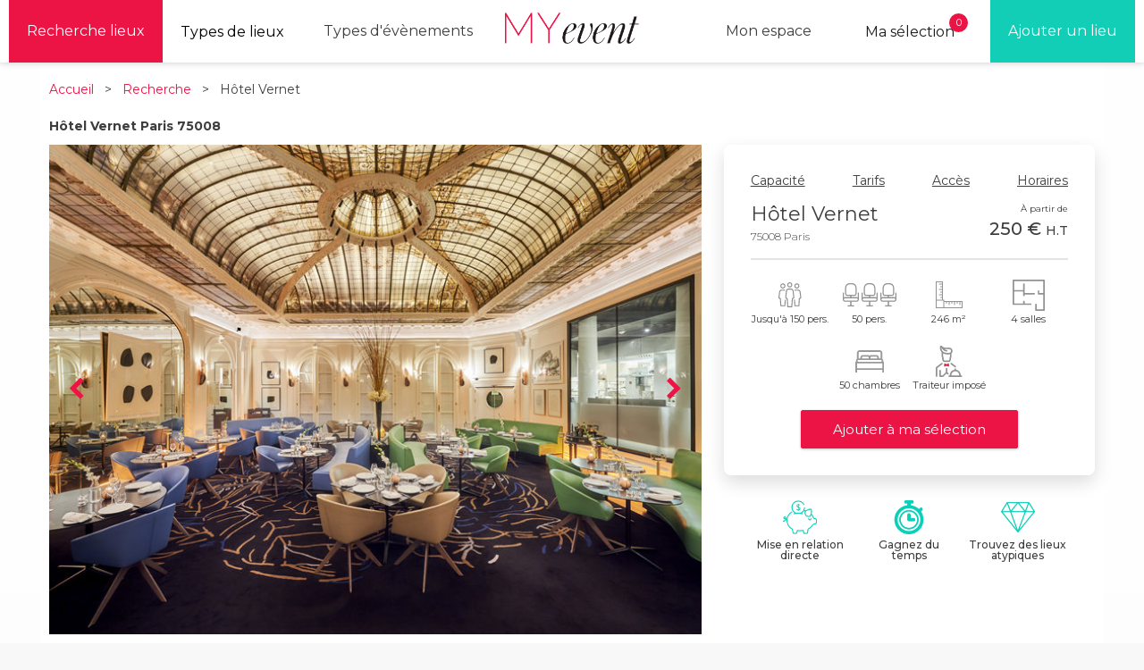

--- FILE ---
content_type: text/html; charset=utf-8
request_url: https://www.my-event.com/hotel-vernet
body_size: 22523
content:
<!DOCTYPE html>
<html lang="fr">
  <head>
    <meta charset="utf-8">
    <meta name="viewport" content="width=device-width, initial-scale=1">
    <title>Location de salles et de lieux atypiques à Paris - MYevent</title>
      <script src="https://maps.googleapis.com/maps/api/js?v=3.exp&key=AIzaSyCVL07KlTFp67tgQ-5Vdt_KleW9mcS4AQs"></script>

  <style>

    .location-description {
      height: 85px;
      overflow: hidden;
    }
    .description {
      position: relative;
    }
    .description label {
      position: absolute;
      top: 100%;
      border: 1px solid #ddd;
      padding: 10px;
      border-radius: 5px;
      cursor: pointer;
    }
    .description input {
      display: none;
    }
    .description label:after {
      content: "En savoir plus";
    }
    .description input:checked + label:after {
      content: "En voir moins";
    }
    .description input:checked ~ div {
      height: 100%;
    }
  </style>

  <script type="application/ld+json">
    {
      "@context": "https://schema.org",
      "@type": "EventVenue",
      "name": "Hôtel Vernet",
      "address": {
        "@type": "PostalAddress",
        "addressLocality": "Paris",
        "postalCode": "75008",
        "addressCountry": "FR"
      },
      "image": "//s3.eu-west-1.amazonaws.com/myevent-s3/uploads/location_attachments/attachments/20173/preview_hotel-vernet-7.jpg?1525264511",
      "url": "https://www.my-event.com/hotel-vernet",
      "maximumAttendeeCapacity": "150"
    }

    {
      "@context": "https://schema.org",
      "@type": "BreadcrumbList",
      "itemListElement": [
        {
          "@type": "ListItem",
          "position": 1,
          "name": "Accueil",
          "item": "https://www.my-event.com/"
        },
        {
          "@type": "ListItem",
          "position": 2,
          "name": "Recherche",
          "item": "back"
        },
        {
          "@type": "ListItem",
          "position": 3,
          "name": "Hôtel Vernet",
          "item": "/hotel-vernet"
        }
      ]
    }
  </script>

    <link rel="stylesheet" href="/assets/application-7514d0bb02b2492671e1c82effb68ebb43fc6500f9be6f5b6108f2c48281bfe4.css" media="all" />
    <script src="/assets/application-0bd33b3ed1973cb4d87055bcc305a2c9066495cc778acc2c892538f02ca96c6b.js" async="async"></script>

    <link rel="canonical" href="https://www.my-event.com/hotel-vernet" />

      <script type="text/javascript">
        WebFontConfig = {
          google: { families: [ 'Montserrat:200,300,400,500,700' ] }
        };
        (function() {
          var wf = document.createElement('script');
          wf.src = ('https:' == document.location.protocol ? 'https' : 'http') +
            '://ajax.googleapis.com/ajax/libs/webfont/1.6.26/webfont.js';
          wf.type = 'text/javascript';
          wf.async = 'true';
          var s = document.getElementsByTagName('script')[0];
          s.parentNode.insertBefore(wf, s);
        })(); 
      </script>

    <script type="application/ld+json">
      {
        "@context": "https://schema.org",
        "@type": "Organization",
        "name":"MYevent",
        "url":"https://www.my-event.com/",
        "sameAs": ["https://www.linkedin.com/company/myevent/", "https://instagram.com/myevent_paris/"],
        "email": "contact@my-event.com",
        "Logo": {
          "@type":"ImageObject",
          "url":"https://www.my-event.com/assets/myevent-logo-ad7b49528e5aea7f7992b733ae1f7693e901416ce79aec030254241fcfced818.png"
        }
      }
    </script>

    <link href="/favicon.ico" rel="icon" type="image/x-icon">
    <link href="/favicon.ico" rel="shortcut icon" type="image/x-icon">
    <meta content="width=device-width, initial-scale=1.0" name="viewport">
    <meta content="MYevent" name="author">
    <meta content="Un immeuble parisien dans le plus pur style haussmannien, un lieu qui a traversé les siècles, une adresse idéalement située ent... contact@my-event.com" name="description">
    <meta name="google-site-verification" content="70PZDYUw_4IAtYw0lB8PVPsSa_8sVczOOdOTORAQpnU" />
    <meta name="google-site-verification" content="QJEj-BKA3wJ2r0GWWSzd5NNzATLeLesfT_piTJY3lAU" />
    <meta name="csrf-param" content="authenticity_token" />
<meta name="csrf-token" content="E3zDOMBYcGsjPcIrkKrpaTgSVQfPi0F05few_IdddRrerE8UpwpnPHbLq4mfWIHQjmg1aYIkdYneHLsoHQHSyQ" />
    
        <!-- Hotjar Tracking Code for www.my-event.com -->
    <script>
        (function(h,o,t,j,a,r){
            h.hj=h.hj||function(){(h.hj.q=h.hj.q||[]).push(arguments)};
            h._hjSettings={hjid:481113,hjsv:5};
            a=o.getElementsByTagName('head')[0];
            r=o.createElement('script');r.async=1;
            r.src=t+h._hjSettings.hjid+j+h._hjSettings.hjsv;
            a.appendChild(r);
        })(window,document,'//static.hotjar.com/c/hotjar-','.js?sv=');
    </script>

  </head>
  <body class="main-content show-location" data-connected='false'>
  <div id="layout">
    <nav id="top_bar">

  <div class="container">

    <a href="#menu" id="menuLink" class="primary-menu-link visible-on-tablet">
      <span></span>
    </a>

    <div id="menu" class="visible-on-tablet active">
      <div class="pure-menu">
        <ul class="pure-menu-list">
          <li class="pure-menu-item menu-item-divided top-divided">
            <a class="pure-menu-link" href="/recherche">Les lieux</a>
          </li>
          <li class="pure-menu-item">
            <a class="pure-menu-link" href="/prestataires">Les prestataires</a>
          </li>
          <li class="pure-menu-item">
            <a class="pure-menu-link" href="/location-salle-paris">Le blog</a>
          </li>
          <li class="pure-menu-item">
            <a class="pure-menu-link" href="/louer-salle-paris/tout-savoir">Tout savoir</a>
          </li>
          <li class="pure-menu-item">
            <a class="pure-menu-link " href="/cdn-cgi/l/email-protection#690a06071d080a1d290410440c1f0c071d470a0604">Contact</a>
          </li>
          <li class="pure-menu-item visible-on-tablet">
            <a class="pure-menu-link" href="/concept">Le concept</a>
          </li>
          <li class="pure-menu-item visible-on-tablet">
            <a class="pure-menu-link" href="/louer-salle-paris/barometre-des-prix-de-location">Baromètre</a>
          </li>
          <li class="pure-menu-item menu-item-divided bottom-divided"></li>
        </ul>
      </div>
    </div>

    <div class="social-menu hidden-on-mobile">
      <ul>
        <li>
          <a class="primary" href="/recherche">Recherche lieux</a>
        </li><li class="dropdown">
          <button class="dropdown-button" type="button">Types de lieux</button>
          <ul class="dropdown-menu">
            <li><a href="https://www.my-event.com/location-salle/cat-lieux-atypiques-paris">Lieux atypiques</a></li>
            <li><a href="https://www.my-event.com/location-salle/cat-lieux-salle-de-reception-paris">Salles de réception Paris</a></li>
            <li><a href="https://www.my-event.com/location-salle/cat-lieux-hotel-seminaire-paris">Hotels Séminaire Paris</a></li>
            <li><a href="https://www.my-event.com/location-salle/cat-lieux-hotel-particulier-paris">Hôtels particuliers Paris</a></li>
            <li><a href="https://www.my-event.com/location-salle/cat-lieu-auditorium-paris">Auditoriums Paris</a></li>
            <li><a href="https://www.my-event.com/location-salle/cat-lieux-centre-d-affaires-paris">Centres d&#39;affaires paris</a></li>
            <li><a href="https://www.my-event.com/location-salle/cat-lieux-centre-de-congres-paris">Centres de congrès à Paris</a></li>
            <li><a href="https://www.my-event.com/location-salle/cat-lieux-chateaux-france">Châteaux en France</a></li>
            <li><a href="https://www.my-event.com/location-salle/cat-lieux-salle-de-spectacle-paris">Salles de spectacle Paris</a></li>
            <li><a href="https://www.my-event.com/location-salle/cat-lieux-culturels-paris">Lieux culturels Paris</a></li>
            <li><a href="https://www.my-event.com/location-salle/cat-lieux-peniches-paris">Péniches Paris</a></li>
            <li><a href="https://www.my-event.com/location-salle/cat-lieu-loft-paris">Lofts Paris</a></li>
            <li><a href="https://www.my-event.com/location-salle/cat-lieu-rooftops-paris">Rooftops Paris</a></li>
            <li><a href="https://www.my-event.com/location-salle/cat-lieu-villa-paris">Villas Paris</a></li>
            <li><a href="https://www.my-event.com/location-salle/cat-lieux-avec-jardin-paris">Lieux avec jardins Paris</a></li>
            <li><a href="https://www.my-event.com/location-salle/cat-lieu-restaurant-privatisable-paris">Restaurants privatisables Paris</a></li>
            <li><a href="https://www.my-event.com/location-salle/cat-lieux-clubs-privatisables-paris">Clubs Paris</a></li>
            <li><a href="https://www.my-event.com/location-salle/cat-lieux-bars-privatisables-paris">Bars Paris</a></li>
            <li><a href="https://www.my-event.com/location-salle/cat-lieu-galerie-paris">Galeries Paris</a></li>
            <li><a href="https://www.my-event.com/location-salle/cat-lieux-showroom-paris">Showrooms Paris</a></li>
            <li><a href="https://www.my-event.com/location-salle/cat-lieu-studio-photo-paris">Studios photos Paris</a></li>
            <li><a href="https://www.my-event.com/location-salle/cat-lieu-studio-video-paris">Studios vidéos Paris</a></li>
            <li><a href="https://www.my-event.com/location-salle/cat-lieu-pop-up-store-paris">Pop up stores Paris</a></li>
          </ul>
        </li>
        <li class="dropdown">
          <label for="menu2" class="dropdown-button">Types d'évènements</label>
          <ul class="dropdown-menu">
            <li><a href="https://www.my-event.com/location-salle/cat-evenement-seminaire-residentiel">Séminaire résidentiel</a></li>
            <li><a href="https://www.my-event.com/location-salle/cat-evenement-seminaire-paris">Séminaire Paris</a></li>
            <li><a href="https://www.my-event.com/location-salle/cat-evenement-lieux-atypiques-seminaire-paris">Séminaire atypique Paris</a></li>
            <li><a href="https://www.my-event.com/location-salle/cat-evenement-seminaire-au-vert">Séminaire au vert Ile de France</a></li>
            <li><a href="https://www.my-event.com/location-salle/cat-evenement-reunion-paris">Réunion Paris</a></li>
            <li><a href="https://www.my-event.com/location-salle/cat-evenement-soiree-entreprise-paris">Soirée d&#39;entreprise Paris</a></li>
            <li><a href="https://www.my-event.com/location-salle/salle-de-formation-paris-0bd1ad38-7071-49f3-9913-a59985ab3297">Formation Paris</a></li>
            <li><a href="https://www.my-event.com/location-salle/cat-evenement-conference-paris">Conférence Paris</a></li>
            <li><a href="https://www.my-event.com/location-salle/cat-evenement-team-building-paris">Team building Paris</a></li>
          </ul>
        </li>
      </ul>
    </div>

    <div class="logo">
      <a href="/"><img src="/assets/myevent-logo-ad7b49528e5aea7f7992b733ae1f7693e901416ce79aec030254241fcfced818.png" /></a>
    </div>

    <div class="reference-location hidden-on-mobile">
      <ul>
        <li><a data-remote="true" href="/locations/new"><span>Ajouter un lieu</span></a></li>
      </ul>
    </div>

    <div class="project-locations-menu">
      <div class="menu-link">
  <div class="menu-label">
    <div class="project-locations-menu-title">
      Ma sélection
    </div>
    <div class="notifications-mark">
      0
    </div>
  </div>
  <nav>
      Votre sélection est vide
  </nav>
</div>

    </div>

    <div class="user-menu">
  <ul>
    <li><a class="login-link" data-remote="true" href="/x/login-form">Mon espace</a></li>
  </ul>
</div>

    <div class="project-locations-menu-mobile visible-on-mobile">
      <div class="notifications-mark">
  0
</div>
<a class="extend" href="/"><i class="fa fa-star"></i></a>
<a class="collapse" href="/"><i class="fa fa-times"></i></a>
    </div>

    <div class="user-menu-mobile visible-on-mobile">
      <a class="extend" href="/"><i class="fa fa-user"></i></a>
      <a class="collapse" href="/"><i class="fa fa-times"></i></a>
    </div>

  </div>

</nav>

    


<section id="common_content" class="white-background container" itemscope itemtype="http://schema.org/LocalBusiness">

  <div class="top">
    <div class="top-route">
      <a style="color:#EC1445" href="/">Accueil</a> &nbsp > &nbsp
      <a style="color:#EC1445" href="javascript:history.back()">Recherche</a>
      &nbsp > &nbsp Hôtel Vernet
    </div>
    <div class="share">

    </div>
  </div>

  <h1 itemprop="name">Hôtel Vernet Paris 75008</h1>

  <section class="location-container">
    <section class="location-details">
      <section id="location_gallery">
          <div class="preview">
            <img data-lazy="//s3.eu-west-1.amazonaws.com/myevent-s3/uploads/location_attachments/attachments/20173/preview_hotel-vernet-7.jpg?1525264511" itemprop="image" src="" />
          </div>
          <div class="preview">
            <img data-lazy="//s3.eu-west-1.amazonaws.com/myevent-s3/uploads/location_attachments/attachments/45092/preview_LOB_2768.jpg?1658231066" itemprop="image" src="" />
          </div>
          <div class="preview">
            <img data-lazy="//s3.eu-west-1.amazonaws.com/myevent-s3/uploads/location_attachments/attachments/20168/preview_HV1.jpg?1525253140" itemprop="image" src="" />
          </div>
          <div class="preview">
            <img data-lazy="//s3.eu-west-1.amazonaws.com/myevent-s3/uploads/location_attachments/attachments/20171/preview_hotel-vernet-5.jpg?1525264475" itemprop="image" src="" />
          </div>
          <div class="preview">
            <img data-lazy="//s3.eu-west-1.amazonaws.com/myevent-s3/uploads/location_attachments/attachments/20172/preview_hotel-vernet-6.jpg?1525264486" itemprop="image" src="" />
          </div>
          <div class="preview">
            <img data-lazy="//s3.eu-west-1.amazonaws.com/myevent-s3/uploads/location_attachments/attachments/20174/preview_hotel-vernet-8.jpg?1525264529" itemprop="image" src="" />
          </div>
          <div class="preview">
            <img data-lazy="//s3.eu-west-1.amazonaws.com/myevent-s3/uploads/location_attachments/attachments/20167/preview_1643-steve_herud-0135.jpg?1525253135" itemprop="image" src="" />
          </div>
          <div class="preview">
            <img data-lazy="//s3.eu-west-1.amazonaws.com/myevent-s3/uploads/location_attachments/attachments/20175/preview_hotel-vernet-9.jpg?1525264543" itemprop="image" src="" />
          </div>
          <div class="preview">
            <img data-lazy="//s3.eu-west-1.amazonaws.com/myevent-s3/uploads/location_attachments/attachments/20169/preview_HV5.jpg?1525253143" itemprop="image" src="" />
          </div>
          <div class="preview">
            <img data-lazy="//s3.eu-west-1.amazonaws.com/myevent-s3/uploads/location_attachments/attachments/45093/preview_IMG_0004_8_md_%281%29.jpg?1658231113" itemprop="image" src="" />
          </div>
          <div class="preview">
            <img data-lazy="//s3.eu-west-1.amazonaws.com/myevent-s3/uploads/location_attachments/attachments/20170/preview_HV11.jpg?1525253147" itemprop="image" src="" />
          </div>
      </section>

      <div class="visible-on-mobile">
        <div class="name-location-price">
          <div class="location-main-infos">
            <div class="location" itemprop="address" itemscope itemtype="http://schema.org/PostalAddress">
              <span itemprop="postalCode">
                75008
              </span>
              -
              <span itemprop="addressLocality">
                Paris
              </span>
            </div>
          </div>
          <div class="price">
            À partir de : 
            <p class="budget">
              <b>250 € <span class="budget--excluding-taxes">H.T</span>
              </b>
            </p>
          </div>
        </div>

        <div class="floor-area-and-capacity">
          <div class="capacity">
            <img src="/assets/location/capacity-a7dd9fd2f37bc33024f8d5b15dd5c8350a58e119d69a07e9c9e8d8eca8f8b81c.svg" />
            <br>
            <b>Jusqu&#39;à 150 pers.</b>
          </div>
          <div class="seated-capacity">
            <img style="margin-bottom: 8px;" src="/assets/location/seated-capacity-5ce60cd63c9ef7f70d2e61a2419fb1fa7eeaa7e031c0454fb1e031e46e2b0e9b.svg" />
            <br>
            <b>Jusqu&#39;à 50 pers.</b>
          </div>
          <div class="floor-area">
            <img src="/assets/location/floor-area-fb154e5d5bc4ae7ad3129b4d476a598ba6c5365a5382294eab70cb166ee26ef5.svg" />
            <br>
            <b>246 m2</b>
          </div>
          <div class="spaces">
            <img src="/assets/location/spaces-aa81fb22a6bcee25836febcc0835407069fcb5885e6b2e27d087c99c9eecb378.svg" />
            <br>
            <b> 4  salles</b>
          </div>

            <div class="location-nav-picto-container">
              <div class="location-nav-picto">
                <i style="font-size: 40px;flex: 1;" class="fa fa-bed"></i>
              </div>
              <div class="location-nav-picto-legend">
                50 chambres
              </div>
            </div>

        </div>


        <div class="mobile-book" style="position: fixed;bottom: 10px;  width: 100%; z-index: 100;">
          <form id="new_project" class="new_project" action="/project_locations" accept-charset="UTF-8" data-remote="true" method="post"><input name="utf8" type="hidden" value="&#x2713;" autocomplete="off" />
  <input value="2314" autocomplete="off" type="hidden" name="project[location_id]" id="project_location_id" />
  <input type="submit" name="commit" value="Ajouter à ma sélection" class="button" data-disable-with="Ajouter à ma sélection" />
</form>
        </div>

      </div>

      <h2 class="title-border" style="margin-top:10px">Informations générales Hôtel Vernet</h2>
      <div class="specific-details">

        <div class="specific-details-item">
          Location aux particuliers ? <b>Oui</b>
        </div>
        <div class="specific-details-item">
          Soirée dansante <b>Refusées</b>
        </div>
        <div class="specific-details-item text-right">
          Privatisation partielle ? <b>Oui</b>
        </div>
        <div class="specific-details-item">
          Traiteur imposé <b>Oui</b>
        </div>
        <div class="specific-details-item">
          Office traiteur <b>Non</b>
        </div>
        <div class="specific-details-item text-right">
            Hébergement <b>Oui</b>
        </div>
      </div>


        <h3>Présentation du lieu</h3>

        <div class="location-tag">
            <span class="name"><a href="/t/lumineux">Lumineux</a></span>
            <span class="name"><a href="/t/historique">Culturel</a></span>
            <span class="name"><a href="/t/chaleureux">Charmant</a></span>
            <span class="name"><a href="/t/prestigieux">D&#39;exception</a></span>
            <span class="name"><a href="/t/moderne">Moderne</a></span>
        </div>

      <div class="description">
        <input id="ch" type="checkbox">
        <label for="ch"></label>
        <div class="location-description">
          Un immeuble parisien dans le plus pur style haussmannien, un lieu qui a traversé les siècles, une adresse idéalement située entre le Triangle d’Or et la place de l’Etoile... l’hôtel Vernet célèbre sa centième année et entre avec elle dans la modernité.<br />Aujourd’hui propriété de B Signature Hotels & Resorts, un groupe hôtelier familial français, l’hôtel Vernet renoue avec la tradition des grands établissements parisiens du 8ème arrondissement, et impose sa différence par une architecture intérieure signée François Champsaur qui rend hommage à l’élégance et au savoir-faire français.<br />A peine perceptible depuis la rue, le nouveau style de l’hôtel Vernet se découvre en connaisseur comme un parcours initiatique. Dès l’entrée, la noblesse des matières plonge le visiteur dans l’émotion du luxe, tandis que les couleurs, les lignes épurées du mobilier et les œuvres d’art, lui apportent la légèreté et le raffinement d’une modernité inconnue et pourtant déjà familière. Comme si chaque objet avait ici trouvé naturellement sa place. Cette alchimie, subtile pour ne pas dire suggérée, reste l’apanage des grands créateurs.<br />Ouvert sur le monde et sur son époque, comme ancré dans la modernité, l’hôtel Vernet joue avec la lumière et les reflets, soulignant la justesse d’une teinte ou la richesse d’une texture, créant une atmosphère à la fois pleine de vie et loin de toute ostentation.
        </div>
      </div>

      <h3 style="margin-top: 70px;" class="title-border">Événements acceptés</h3>
      <div class="accepted-events">
          <span class=selected >
            Défilés de mode
          </span>
          <span class=selected >
            Lancement de produit
          </span>
          <span class=selected >
            Séminaire
          </span>
          <span class=selected >
            Showroom
          </span>
          <span class=selected >
            Shooting photo
          </span>
          <span class=selected >
            Cocktail dînatoire
          </span>
          <span class=selected >
            Evénement RP
          </span>
          <span class=not-selected >
            Pop up store
          </span>
          <span class=selected >
            Team building
          </span>
          <span class=not-selected >
            Soirée dansante
          </span>
          <span class=selected >
            Tournage
          </span>
          <span class=selected >
            Formation
          </span>
          <span class=selected >
            Salon professionnel
          </span>
          <span class=selected >
            Diner assis
          </span>
          <span class=selected >
            Réunion
          </span>
          <span class=not-selected >
            Séminaire résidentiel 
          </span>
          <span class=not-selected >
            Soirée d&#39;entreprise 
          </span>
          <span class=not-selected >
            Coworking 
          </span>
          <span class=not-selected >
            Congrés 
          </span>
          <span class=not-selected >
            Colloque
          </span>
          <span class=not-selected >
            Convention 
          </span>
          <span class=not-selected >
            Evénement grand public 
          </span>
          <span class=not-selected >
            Roadshow 
          </span>
          <span class=not-selected >
            Conférence
          </span>
          <span class=not-selected >
            Evènement digital
          </span>
      </div>

        <h3 id="location_capacity">Capacité détaillée</h3>
        <div class ="roomtable">
          <table id="champs">
            <tr class="pictos first-lign">
              <td class="pictos space-name"> <p> Nom de la salle </p></td>
              <td class="pictos"><div class="spaces_pictos"><p class="spaces_config">Superficie de la salle (m2)</p><img src="/assets/location-pictos/spaces-pictos/floor-area-7972d9ac83ae9b8b245d3fbd2aa9c58f4e08e4073a377ba77e193e04d10d0744.png" /></div></td>
              <td class="pictos"><div class="spaces_pictos"><p class="spaces_config">Hauteur sous plafond</p><img src="/assets/location-pictos/spaces-pictos/hsp-38c74c905492560c2a86742e357daa6cbccc6bf1f524b5bf331ec654f46226b3.png" /></div></td>
              <td class="pictos"><div class="spaces_pictos"><p class="spaces_config">Capacité en cocktail</p><img src="/assets/location-pictos/spaces-pictos/cocktail-5a0b3d0f464c57b5514a13b687fb75f60283dd7ac890b30fc379b0879b51c4e8.png" /></div></td>
              <td class="pictos"><div class="spaces_pictos"><p class="spaces_config">Capacité en diner assis</p><img src="/assets/location-pictos/spaces-pictos/diner-c16190f858e2ca79914ae9cbee1f4f4012af1bc37819ad683c1ced2abe0c5dea.png" /></div></td>
              <td class="pictos"><div class="spaces_pictos"><p class="spaces_config">Capacité en théatre</p><img src="/assets/location-pictos/spaces-pictos/theater-ba322cf929003a44f0ec0d5bd01afa98da1e45167da98f0108e1e98a04f6d892.png" /></div></td>
              <td class="pictos"><div class="spaces_pictos"><p class="spaces_config">Capacité en u</p><img src="/assets/location-pictos/spaces-pictos/u-c614d9bd0c181482fedc22d27e90e083413640cbc06a6df50e343ca5d91b0fcc.png" /></div></td>
              <td class="pictos"><div class="spaces_pictos"><p class="spaces_config">Capacité en cabaret</p><img src="/assets/location-pictos/spaces-pictos/cabaret-af262d75e70465c522039cd09d1408aea33eaec9d9818e1ec6091cbe5a55bdc6.png" /></div></td>
              <td class="pictos"><div class="spaces_pictos"><p class="spaces_config">Capacité en réunion</p><img src="/assets/location-pictos/spaces-pictos/meeting-c81784ab53275b972b3706250012b6158097c7bc44d3471b16c9523fb0b33133.png" /></div></td>
              <td class="pictos"><div class="spaces_pictos"><p class="spaces_config">Lumière du jour</p><img src="/assets/location-pictos/spaces-pictos/light-a505a8ddf3e193f4c12c3b6d3209e9a6f3d3287d833b43d3817e276b630ad1cc.png" /></div></td>
            </tr>
            <tr id="space">
              <td class="space-name">Salon Signature</td>
              <td> 35 </td>
              <td> 0</td>
              <td> 0 </td>
              <td> 0  </td>
              <td> 0 </td>
              <td> 20 </td>
              <td> 16 </td>
              <td> 20 </td>
              <td class= "light"> <img src="/assets/location-pictos/spaces-pictos/light-b-69ccf5b0e4d042817933c9c4ff1b01c1f36b092969818a4564ca71ea651ca538.png" /> </td>
            </tr>
            <tr id="space">
              <td class="space-name">Salon Blanc</td>
              <td> 11 </td>
              <td> 0</td>
              <td> 0 </td>
              <td> 10  </td>
              <td> 0 </td>
              <td> 10 </td>
              <td> 0 </td>
              <td> 12 </td>
              <td class= "light">-</td>
            </tr>
            <tr id="space">
              <td class="space-name">Suite 108</td>
              <td> 70 </td>
              <td> </td>
              <td> 40 </td>
              <td>- </td>
              <td>-</td>
              <td> 15 </td>
              <td>-</td>
              <td> 17 </td>
              <td class= "light"> <img src="/assets/location-pictos/spaces-pictos/light-b-69ccf5b0e4d042817933c9c4ff1b01c1f36b092969818a4564ca71ea651ca538.png" /> </td>
            </tr>
            <tr id="space">
              <td class="space-name">Restaurant le V</td>
              <td> 100 </td>
              <td> </td>
              <td> 120 </td>
              <td> 55  </td>
              <td> 40 </td>
              <td>-</td>
              <td> 35 </td>
              <td> 30 </td>
              <td class= "light">-</td>
            </tr>
          </table>
        </div>


      <h2>Prestations Hôtel Vernet</h2>

      <div class= "location-equipments">
        <b><div class="location-equipment "><img src="/assets/location-pictos/air-conditioner-5d581f33f5a0cb7684f82032096672a019e5c7824a7a01509175a5e37833f0e6.svg" /></span><span class="location-equipment-label">Climatisation</span></div>

<div class="location-equipment "><img src="/assets/location-pictos/wifi-bf4d8084021e083dc70ddd610c6183618c36b4bcff68413c1de0b1a3b3fa816e.svg" /><span class="location-equipment-label">Accès Internet</span></div>

<div class="location-equipment  location-equipment-uncheck"><img src="/assets/location-pictos/smoking-6c6e31f6b74979a2501e1f23946080de2b021aff195d2e8d07759a88a134c947.svg" /><span class="location-equipment-label">Fumeur</span></div>

<div class="location-equipment "><img src="/assets/location-pictos/handicap-5e82409fd9df8f29cd13deccf2c23b4ad3f3113b4f34fffcad86db796903ced5.svg" /></span><span class="location-equipment-label">Accès handicapé</span></div>

<div class="location-equipment  location-equipment-uncheck"><img src="/assets/location-pictos/loud-music-b1a7b8074cd002b2ab69c8606df21af4ebbe6af8f99cfcf4d4a44a784ed019c0.svg" /></span><span class="location-equipment-label">Équipement son</span></div>

<div class="location-equipment "><img src="/assets/location-pictos/video-equipment-770e2ffb59632b8d66ca3149a1652a9a310b76b5afd232ca31b19db1a65989cf.svg" /><span class="location-equipment-label">Équipement vidéo</span></div>

<div class="location-equipment  location-equipment-uncheck"><img src="/assets/location-pictos/plug-74d06f7f0df5640e86545cd046d807468418cb7cfc35f8282c774511dcc11012.svg" /><span class="location-equipment-label">Prise RJ45</span></div>

<div class="location-equipment  location-equipment-uncheck"><img src="/assets/location-pictos/carpark-18878cd064118cdce51bbed0ed3e93b5379973eb3b1e53b81b88890f79bf2fa9.svg" /><span class="location-equipment-label">Parking sur place</span></div>

<div class="location-equipment  location-equipment-uncheck"><img src="/assets/location-pictos/catering-462c1e69c99b2e2c5987650deca0a6bad7f26302bf03e9e1caf7a817e94aa0db.svg" /><span class="location-equipment-label">Office traiteur</span></div>

<div class="location-equipment "><img src="/assets/location-pictos/paperboard-b01c34c6a143d59095cee99d49ec147842a7d4d8bfc532446d9ea7b2921f07f6.svg" /><span class="location-equipment-label">Paper board</span></div>

<div class="location-equipment "><img src="/assets/location-pictos/furniture-a8cac15da6360325d977222700822831de2d38e637ec97091f19e2eab6e34187.svg" /><span class="location-equipment-label">Mobilier</span></div>

<div class="location-equipment "><img src="/assets/location-pictos/household-ac4a0ddefa2c339b76c2561c05012119ab3231647e9b0e34fc31f0038c719735.svg" /><span class="location-equipment-label">Ménage inclus</span></div>

<div class="location-equipment  location-equipment-uncheck"><img src="/assets/location-pictos/outside-be8cd0443449cabe0145f9c99bb2d03f2a5efaa3ea6c7ee147a49391e91246aa.svg" /><span class="location-equipment-label">Éxtérieur</span></div>

<div class="location-equipment  location-equipment-uncheck"><img src="/assets/location-pictos/stage-manager-87194b12276d5228282de86202389a87f374513f65807b89cda5a9453e77ca69.svg" /><span class="location-equipment-label">Régisseur</span></div>

<div class="location-equipment "><img src="/assets/location-pictos/cloakroom-fb17b495a06b2fe36c825abf512264745667a46fec45b0dab227dbd1fcef4461.svg" /><span class="location-equipment-label">Vestiaire</span></div>

<div class="location-equipment  location-equipment-uncheck"><img src="/assets/location-pictos/monument-view-c582062b9384646ba5ecef46d48e5f130a18d72c4f864c7a57d633fc7120bcda.svg" /><span class="location-equipment-label">Vue sur monument</span></div>    

<div class="location-equipment "><img src="/assets/location-pictos/cp-close-c4daaf4301630a62ff916be6359aba41547f6dc8169e0cda2f8757c872950384.svg" /><span class="location-equipment-label">Parking à proximité</span></div>   
</b>
      </div>


      <h3 id="location_schedules">Horaires</h3>
      <div class= "schedules">
        
<div class="week-schedule">
	<table>
		<tr>
			<td style="border-left:0;">Lundi</td>
			<td>Mardi</td>
			<td>Mercredi</td>
			<td>Jeudi</td>
			<td>Vendredi</td>
			<td>Samedi</td>
			<td>Dimanche</td>
		</tr>
		<tr>
			<td style="border-left:0;">
						09:00 
			</td>
			<td>
						09:00 
			</td>
			<td>
						09:00 
			</td>
			<td>
						09:00 
			</td>
			<td>
						09:00 
			</td>
			<td>
					<div class="location-closed">
						Fermé
					</div>
			</td>
			<td>
					<div class="location-closed">
						Fermé
					</div>
			</td>
		</tr>
	
		<tr>
			<td style="border-left:0;">
						09:00 
			</td>
			<td>
						09:00 
			</td>
			<td>
						09:00 
			</td>
			<td>
						09:00 
			</td>
			<td>
						09:00 
			</td>
			<td>
					<div class="location-closed">
						Fermé
					</div>
			</td>
			<td>
					<div class="location-closed">
						Fermé
					</div>
			</td>
		</tr>
	</table>
</div>

      </div>


        <h3 id="location_access">Accès</h3>
        <div class="presentation-text"><p>Métro ligne 1 – Métro ligne 2 / RER A </p></div>



        <h2 id="location_prices">Conditions tarifaires Hôtel Vernet</h2>

          <div class="prices-conditions">
            <div class ="conditions">
              <div class="text-block"><strong>Conditions de paiement</strong></div>
              70% à la signature du contrat
              <br>
              100% 7 jours avant l&#39;événement
            </div>
          </div>

          <div class="prices-conditions">
            <div class="deposit">
              <div class="text-block"><strong>Montant de la caution</strong></div>
                Le montant de la caution s&#39;élève à 70€
            </div>
          </div>


          <h3>Règles spécifiques à respecter</h3>
          <div class="presentation-text"><p>voir conditions contrat</p></div>

          <h3>Équipements mis à disposition Hôtel Vernet</h3>
          <div class="presentation-text"><p>Vidéoprojection, micro HF</p></div>

          <h3>Conditions d&#39;annulation</h3>
          <div class="prices-conditions">
            Sur mesure
          </div>

    </section>


    <section class="location-nav">
  <div class="location-nav-container">
    <div class="location-nav-anchors">
      <nav>
        <ol>
            <li><a class="scroll-to-anchor" href="#location_capacity">Capacité</a></li>
            <li><a class="scroll-to-anchor" href="#location_prices">Tarifs</a></li>
            <li><a class="scroll-to-anchor" href="#location_access">Accès</a></li>
          <li><a class="scroll-to-anchor" href="#location_schedules">Horaires</a></li>
        </ol>
      </nav>
    </div>
    <div class="location-nav-header">
      <div class="location-nav-main-infos">
        <div class="location-nav-name">
          Hôtel Vernet
        </div>
        <div class="location-nav-geo-infos">
          75008 Paris
        </div>
      </div>

      <div class="location-nav-price">
        À partir de
        <span class="budget--price">
          250 €
          <span class="budget--excluding-taxes">
            H.T
          </span>
        </span>
      </div>

    </div>


    <div class="location-nav-pictos">
      <div class="location-nav-picto-container">
        <div class="location-nav-picto">
          <svg width="26px" height="28px" viewBox="0 0 26 28" version="1.1" xmlns="http://www.w3.org/2000/svg" xmlns:xlink="http://www.w3.org/1999/xlink">
    <g id="Page-1" stroke="none" stroke-width="1" fill="none" fill-rule="evenodd">
        <g id="Tableau-de-bord" transform="translate(-357.000000, -852.000000)" fill="#8C8C8C">
            <g id="BLOC" transform="translate(150.000000, 476.000000)">
                <g id="VIGNETTE" transform="translate(20.000000, 316.000000)">
                    <g id="Group" transform="translate(187.000000, 60.000000)">
                        <g>
                            <path d="M20.6089591,7 C22.1531733,7 23.4105231,5.691 23.4105231,4.08335156 C23.4105231,2.47570313 22.1542764,1.16670313 20.6089591,1.16670313 C19.0647449,1.16670313 17.8073951,2.47570313 17.8073951,4.08335156 C17.8073951,5.691 19.0647449,7 20.6089591,7 Z M20.6089591,2.33335156 C21.5357398,2.33335156 22.289908,3.1185 22.289908,4.08335156 C22.289908,5.04820313 21.5368429,5.83335156 20.6089591,5.83335156 C19.6821784,5.83335156 18.9280102,5.04820313 18.9280102,4.08335156 C18.9280102,3.1185 19.6833341,2.33335156 20.6089591,2.33335156 Z" id="Shape"></path>
                            <path d="M25.4893316,16.7008516 C25.5498458,17.199 25.4007666,17.6995 25.0814389,18.0764063 C24.786695,18.4240547 24.3731816,18.6340547 23.9316698,18.6644063 L23.4083169,26.2932578 C23.3881455,26.5965547 23.1438301,26.8334063 22.8502418,26.8334063 L18.3677289,26.8334063 C18.0752438,26.8334063 17.8309809,26.5965547 17.8085507,26.2920547 L17.3681421,19.8742031 C17.3457119,19.5533516 17.578786,19.2733516 17.8869775,19.2512031 C18.1929102,19.2185 18.4641208,19.4705 18.4853953,19.7913516 L18.888823,25.6678516 L22.3280445,25.6678516 L22.8513975,18.0425 C22.872672,17.7367969 23.1158318,17.5011484 23.4105756,17.5011484 L23.8218303,17.5011484 C23.9854602,17.5011484 24.1344868,17.4311484 24.2420675,17.304 C24.3496483,17.1768516 24.397818,17.0135 24.3776466,16.8455 L23.6593036,10.8675 C23.5539816,9.99364844 22.8378974,9.3345 21.9918022,9.3345 L19.2249603,9.3345 C19.0412116,9.3345 18.8529453,9.3695 18.6657821,9.43835156 C18.3744001,9.54685156 18.0550198,9.38705469 17.950801,9.08370313 C17.8476853,8.78035156 18.0000738,8.44670313 18.2914558,8.33935156 C18.5996473,8.225 18.9134069,8.16785156 19.2249603,8.16785156 L21.9918022,8.16785156 C23.4015931,8.16785156 24.5972731,9.26570313 24.7709886,10.7228516 L25.4893316,16.7008516 Z M7.63429218,19.3841484 C7.94132801,19.4075 8.17440208,19.6863516 8.15197192,20.0071484 L7.72054587,26.292 C7.69927136,26.5965 7.45495594,26.8333516 7.16136771,26.8333516 L2.67885476,26.8333516 C2.38636964,26.8333516 2.14205422,26.5965 2.12077971,26.292 L1.59742677,18.6631484 C1.15591503,18.6327969 0.742401598,18.4227969 0.44765771,18.0751484 C0.128277415,17.6982969 -0.0196460905,17.1977969 0.039764948,16.6996484 L0.758055435,10.7217031 C0.932874122,9.26455469 2.12750351,8.16670313 3.53724183,8.16670313 L6.30303316,8.16670313 C6.52828032,8.16670313 6.75242435,8.19935156 7.01129049,8.26935156 C7.31049939,8.35105469 7.4897831,8.67070313 7.41135633,8.98220313 C7.33287703,9.29370313 7.0258412,9.47570313 6.72663229,9.39870313 C6.56300242,9.35320313 6.42962963,9.33335156 6.30413629,9.33335156 L3.53729436,9.33335156 C2.6900961,9.33335156 1.97401186,9.9925 1.86979303,10.8663516 L1.15145001,16.8443516 C1.13127863,17.0135 1.17944832,17.1757031 1.28702905,17.3028516 C1.39460978,17.43 1.54363641,17.5 1.70726628,17.5 L2.11852094,17.5 C2.41326483,17.5 2.65752772,17.7368516 2.67885476,18.0412969 L3.20105205,25.6666484 L6.64142919,25.6666484 L7.03587436,19.9242969 C7.05830453,19.6035 7.32163568,19.3537969 7.63429218,19.3841484 Z" id="Combined-Shape"></path>
                            <path d="M4.92008497,7 C6.4642992,7 7.721649,5.691 7.721649,4.08335156 C7.721649,2.47570313 6.46540232,1.16670313 4.92008497,1.16670313 C3.37587073,1.16670313 2.11852094,2.47570313 2.11852094,4.08335156 C2.11852094,5.691 3.37587073,7 4.92008497,7 Z M4.92008497,2.33335156 C5.84686565,2.33335156 6.60103389,3.1185 6.60103389,4.08335156 C6.60103389,5.04820313 5.84796877,5.83335156 4.92008497,5.83335156 C3.99445994,5.83335156 3.23913604,5.04820313 3.23913604,4.08335156 C3.23913604,3.1185 3.99445994,2.33335156 4.92008497,2.33335156 Z" id="Shape"></path>
                            <path d="M17.6986587,16.6098516 L16.9556793,9.83385156 C16.7797574,8.218 15.550406,7 14.0980661,7 L11.237091,7 C9.78700992,7 8.55876156,8.218 8.38173663,9.83385156 L7.6387572,16.6098516 C7.57713992,17.1768516 7.74523481,17.7403516 8.09933721,18.1533516 C8.40526991,18.5092031 8.80980077,18.7168516 9.25020939,18.7425 L9.8687986,27.4598516 C9.89007311,27.7643516 10.1343885,28 10.4268736,28 L14.9093866,28 C15.2029748,28 15.4472902,27.7643516 15.4674616,27.4598516 L16.0860508,18.7425 C16.5253563,18.7168516 16.9309903,18.5103516 17.236923,18.1533516 C17.5933367,17.7391484 17.7603285,17.1768516 17.6986587,16.6098516 Z M16.4032249,17.3763516 C16.3382457,17.451 16.1992522,17.5782031 15.9930733,17.5782031 L15.5661123,17.5782031 C15.2725241,17.5782031 15.0282087,17.8138516 15.0069342,18.1183516 L14.3894481,26.8333516 L10.9479678,26.8333516 L10.3316374,18.1183516 C10.3092072,17.8138516 10.0660474,17.5782031 9.77245921,17.5782031 L9.34660131,17.5782031 C9.14152554,17.5782031 9.00142895,17.4510547 8.93644977,17.3763516 C8.79414694,17.2095 8.72690898,16.9785 8.75264851,16.7417031 L9.49562794,9.96570313 C9.60767369,8.94020313 10.3573769,8.16670313 11.2393498,8.16670313 L14.1003249,8.16670313 C14.9811421,8.16670313 15.7308453,8.94020313 15.8440467,9.96570313 L16.5870261,16.7417031 C16.6127657,16.9785 16.5455277,17.2095 16.4032249,17.3763516 Z" id="Shape"></path>
                            <path d="M12.6681564,5.83335156 C14.2123706,5.83335156 15.4697204,4.52435156 15.4697204,2.91670313 C15.4697204,1.30905469 14.2135263,0 12.6681564,0 C11.1239421,0 9.86659235,1.309 9.86659235,2.91664844 C9.86659235,4.52429688 11.1239421,5.83335156 12.6681564,5.83335156 Z M12.6681564,1.16664844 C13.5949371,1.16664844 14.3491053,1.95179687 14.3491053,2.91664844 C14.3491053,3.8815 13.5949371,4.66664844 12.6681564,4.66664844 C11.7413757,4.66664844 10.9872075,3.8815 10.9872075,2.91664844 C10.9872075,1.95185156 11.7425313,1.16664844 12.6681564,1.16664844 Z" id="Shape"></path>
                        </g>
                    </g>
                </g>
            </g>
        </g>
    </g>
</svg>
        </div>
        <div class="location-nav-picto-legend">
          Jusqu&#39;à
          150 pers.
        </div>
      </div>

      <div class="location-nav-picto-container">
        <div class="location-nav-picto">
          <svg width="60px" height="26px" viewBox="0 0 60 26" version="1.1" xmlns="http://www.w3.org/2000/svg" xmlns:xlink="http://www.w3.org/1999/xlink">
    <g id="Ecrans" stroke="none" stroke-width="1" fill="none" fill-rule="evenodd">
        <g id="Mes-Projets-Detail-Lieu" transform="translate(-1006.000000, -438.000000)" fill="#929292" fill-rule="nonzero">
            <g id="BLOC-Copy" transform="translate(150.000000, 403.000000)">
                <g id="BLOC" transform="translate(380.000000, 0.000000)">
                    <g id="Group" transform="translate(457.000000, 35.000000)">
                        <g id="desk-chair" transform="translate(19.000000, 0.000000)">
                            <path d="M17.3571429,10.4 C17.0018638,10.4 16.7142857,10.6907734 16.7142857,11.05 L16.7142857,15.9618164 C16.334548,15.7377695 15.8991629,15.6 15.4285714,15.6 L9.64285714,15.6 L9.64285714,14.3 L12.8571429,14.3 C14.2748438,14.3 15.4285714,13.1334531 15.4285714,11.7 L15.4285714,5.2 C15.4285714,2.33263672 13.1215681,0 10.2857143,0 L7.71428571,0 C4.87843192,0 2.57142857,2.33263672 2.57142857,5.2 L2.57142857,11.7 C2.57142857,13.1334531 3.72515625,14.3 5.14285714,14.3 L8.35714286,14.3 L8.35714286,15.6 L2.57142857,15.6 C2.10083705,15.6 1.66545201,15.7378203 1.28571429,15.9618164 L1.28571429,11.05 C1.28571429,10.6907734 0.998136161,10.4 0.642857143,10.4 C0.287578125,10.4 0,10.6907734 0,11.05 L0,18.2 C0,19.6334531 1.15372768,20.8 2.57142857,20.8 L8.35714286,20.8 L8.35714286,24.7 L5.78571429,24.7 C5.43043527,24.7 5.14285714,24.9907734 5.14285714,25.35 C5.14285714,25.7092266 5.43043527,26 5.78571429,26 L12.2142857,26 C12.5695647,26 12.8571429,25.7092266 12.8571429,25.35 C12.8571429,24.9907734 12.5695647,24.7 12.2142857,24.7 L9.64285714,24.7 L9.64285714,20.8 L15.4285714,20.8 C16.8462723,20.8 18,19.6334531 18,18.2 L18,11.05 C18,10.6907734 17.7124219,10.4 17.3571429,10.4 Z M5.14285714,13 C4.43270089,13 3.85714286,12.4180469 3.85714286,11.7 L3.85714286,5.2 C3.85714286,3.04591016 5.58386719,1.3 7.71428571,1.3 L10.2857143,1.3 C12.4161328,1.3 14.1428571,3.04591016 14.1428571,5.2 L14.1428571,11.7 C14.1428571,12.4180469 13.5672991,13 12.8571429,13 L5.14285714,13 Z M15.4285714,19.5 L2.57142857,19.5 C1.86127232,19.5 1.28571429,18.9180469 1.28571429,18.2 C1.28571429,17.4819531 1.86127232,16.9 2.57142857,16.9 L15.4285714,16.9 C16.1387277,16.9 16.7142857,17.4819531 16.7142857,18.2 C16.7142857,18.9180469 16.1387277,19.5 15.4285714,19.5 Z" id="Shape"></path>
                            <path d="M38.3571429,10.4 C38.0018638,10.4 37.7142857,10.6907734 37.7142857,11.05 L37.7142857,15.9618164 C37.334548,15.7377695 36.8991629,15.6 36.4285714,15.6 L30.6428571,15.6 L30.6428571,14.3 L33.8571429,14.3 C35.2748438,14.3 36.4285714,13.1334531 36.4285714,11.7 L36.4285714,5.2 C36.4285714,2.33263672 34.1215681,0 31.2857143,0 L28.7142857,0 C25.8784319,0 23.5714286,2.33263672 23.5714286,5.2 L23.5714286,11.7 C23.5714286,13.1334531 24.7251563,14.3 26.1428571,14.3 L29.3571429,14.3 L29.3571429,15.6 L23.5714286,15.6 C23.1008371,15.6 22.665452,15.7378203 22.2857143,15.9618164 L22.2857143,11.05 C22.2857143,10.6907734 21.9981362,10.4 21.6428571,10.4 C21.2875781,10.4 21,10.6907734 21,11.05 L21,18.2 C21,19.6334531 22.1537277,20.8 23.5714286,20.8 L29.3571429,20.8 L29.3571429,24.7 L26.7857143,24.7 C26.4304353,24.7 26.1428571,24.9907734 26.1428571,25.35 C26.1428571,25.7092266 26.4304353,26 26.7857143,26 L33.2142857,26 C33.5695647,26 33.8571429,25.7092266 33.8571429,25.35 C33.8571429,24.9907734 33.5695647,24.7 33.2142857,24.7 L30.6428571,24.7 L30.6428571,20.8 L36.4285714,20.8 C37.8462723,20.8 39,19.6334531 39,18.2 L39,11.05 C39,10.6907734 38.7124219,10.4 38.3571429,10.4 Z M26.1428571,13 C25.4327009,13 24.8571429,12.4180469 24.8571429,11.7 L24.8571429,5.2 C24.8571429,3.04591016 26.5838672,1.3 28.7142857,1.3 L31.2857143,1.3 C33.4161328,1.3 35.1428571,3.04591016 35.1428571,5.2 L35.1428571,11.7 C35.1428571,12.4180469 34.5672991,13 33.8571429,13 L26.1428571,13 Z M36.4285714,19.5 L23.5714286,19.5 C22.8612723,19.5 22.2857143,18.9180469 22.2857143,18.2 C22.2857143,17.4819531 22.8612723,16.9 23.5714286,16.9 L36.4285714,16.9 C37.1387277,16.9 37.7142857,17.4819531 37.7142857,18.2 C37.7142857,18.9180469 37.1387277,19.5 36.4285714,19.5 Z" id="Shape-Copy"></path>
                            <path d="M59.3571429,10.4 C59.0018638,10.4 58.7142857,10.6907734 58.7142857,11.05 L58.7142857,15.9618164 C58.334548,15.7377695 57.8991629,15.6 57.4285714,15.6 L51.6428571,15.6 L51.6428571,14.3 L54.8571429,14.3 C56.2748438,14.3 57.4285714,13.1334531 57.4285714,11.7 L57.4285714,5.2 C57.4285714,2.33263672 55.1215681,0 52.2857143,0 L49.7142857,0 C46.8784319,0 44.5714286,2.33263672 44.5714286,5.2 L44.5714286,11.7 C44.5714286,13.1334531 45.7251563,14.3 47.1428571,14.3 L50.3571429,14.3 L50.3571429,15.6 L44.5714286,15.6 C44.1008371,15.6 43.665452,15.7378203 43.2857143,15.9618164 L43.2857143,11.05 C43.2857143,10.6907734 42.9981362,10.4 42.6428571,10.4 C42.2875781,10.4 42,10.6907734 42,11.05 L42,18.2 C42,19.6334531 43.1537277,20.8 44.5714286,20.8 L50.3571429,20.8 L50.3571429,24.7 L47.7857143,24.7 C47.4304353,24.7 47.1428571,24.9907734 47.1428571,25.35 C47.1428571,25.7092266 47.4304353,26 47.7857143,26 L54.2142857,26 C54.5695647,26 54.8571429,25.7092266 54.8571429,25.35 C54.8571429,24.9907734 54.5695647,24.7 54.2142857,24.7 L51.6428571,24.7 L51.6428571,20.8 L57.4285714,20.8 C58.8462723,20.8 60,19.6334531 60,18.2 L60,11.05 C60,10.6907734 59.7124219,10.4 59.3571429,10.4 Z M47.1428571,13 C46.4327009,13 45.8571429,12.4180469 45.8571429,11.7 L45.8571429,5.2 C45.8571429,3.04591016 47.5838672,1.3 49.7142857,1.3 L52.2857143,1.3 C54.4161328,1.3 56.1428571,3.04591016 56.1428571,5.2 L56.1428571,11.7 C56.1428571,12.4180469 55.5672991,13 54.8571429,13 L47.1428571,13 Z M57.4285714,19.5 L44.5714286,19.5 C43.8612723,19.5 43.2857143,18.9180469 43.2857143,18.2 C43.2857143,17.4819531 43.8612723,16.9 44.5714286,16.9 L57.4285714,16.9 C58.1387277,16.9 58.7142857,17.4819531 58.7142857,18.2 C58.7142857,18.9180469 58.1387277,19.5 57.4285714,19.5 Z" id="Shape-Copy-2"></path>
                        </g>
                    </g>
                </g>
            </g>
        </g>
    </g>
</svg>
        </div>
        <div class="location-nav-picto-legend">
          50 pers.
        </div>
      </div>

      <div class="location-nav-picto-container">
        <div class="location-nav-picto">
          <svg width="30px" height="30px" viewBox="0 0 30 30" version="1.1" xmlns="http://www.w3.org/2000/svg" xmlns:xlink="http://www.w3.org/1999/xlink">
    <g id="Page-1" stroke="none" stroke-width="1" fill="none" fill-rule="evenodd">
        <g id="Tableau-de-bord" transform="translate(-442.000000, -851.000000)" fill="#929292" fill-rule="nonzero">
            <g id="BLOC" transform="translate(150.000000, 476.000000)">
                <g id="VIGNETTE" transform="translate(20.000000, 316.000000)">
                    <g id="Group" transform="translate(272.000000, 59.000000)">
                        <g id="m2" transform="translate(15.000000, 15.000000) rotate(-90.000000) translate(-15.000000, -15.000000) ">
                            <path d="M9.5,0 L8.5,0 L0,0 L0,8.5 L0,9.5 L0,30 L8,30 L8,9.5 L9.5,9.5 L9.5,8 L30,8 L30,0 L9.5,0 Z M7,11.5 L5.5,11.5 C5.2235,11.5 5,11.7235 5,12 C5,12.2765 5.2235,12.5 5.5,12.5 L7,12.5 L7,14.5 L4,14.5 C3.7235,14.5 3.5,14.7235 3.5,15 C3.5,15.2765 3.7235,15.5 4,15.5 L7,15.5 L7,17.5 L5.5,17.5 C5.2235,17.5 5,17.7235 5,18 C5,18.2765 5.2235,18.5 5.5,18.5 L7,18.5 L7,20.5 L4,20.5 C3.7235,20.5 3.5,20.7235 3.5,21 C3.5,21.2765 3.7235,21.5 4,21.5 L7,21.5 L7,23.5 L5.5,23.5 C5.2235,23.5 5,23.7235 5,24 C5,24.2765 5.2235,24.5 5.5,24.5 L7,24.5 L7,26.5 L4,26.5 C3.7235,26.5 3.5,26.7235 3.5,27 C3.5,27.2765 3.7235,27.5 4,27.5 L7,27.5 L7,29 L1,29 L1,9.5 L7,9.5 L7,11.5 Z M8.5,8.5 L8,8.5 L1,8.5 L1,1 L8.5,1 L8.5,8 L8.5,8.5 Z M29,7 L27.5,7 L27.5,4 C27.5,3.7235 27.2765,3.5 27,3.5 C26.7235,3.5 26.5,3.7235 26.5,4 L26.5,7 L24.5,7 L24.5,5.5 C24.5,5.2235 24.2765,5 24,5 C23.7235,5 23.5,5.2235 23.5,5.5 L23.5,7 L21.5,7 L21.5,4 C21.5,3.7235 21.2765,3.5 21,3.5 C20.7235,3.5 20.5,3.7235 20.5,4 L20.5,7 L18.5,7 L18.5,5.5 C18.5,5.2235 18.2765,5 18,5 C17.7235,5 17.5,5.2235 17.5,5.5 L17.5,7 L15.5,7 L15.5,4 C15.5,3.7235 15.2765,3.5 15,3.5 C14.7235,3.5 14.5,3.7235 14.5,4 L14.5,7 L12.5,7 L12.5,5.5 C12.5,5.2235 12.2765,5 12,5 C11.7235,5 11.5,5.2235 11.5,5.5 L11.5,7 L9.5,7 L9.5,1 L29,1 L29,7 Z" id="Shape"></path>
                        </g>
                    </g>
                </g>
            </g>
        </g>
    </g>
</svg>
        </div>
        <div class="location-nav-picto-legend">
          246 m²
        </div>
      </div>

      <div class="location-nav-picto-container">
        <div class="location-nav-picto">
          <svg width="36px" height="35px" viewBox="0 0 36 35" version="1.1" xmlns="http://www.w3.org/2000/svg" xmlns:xlink="http://www.w3.org/1999/xlink">
    <g id="Ecrans" stroke="none" stroke-width="1" fill="none" fill-rule="evenodd">
        <g id="Mes-Projets-Detail-Lieu" transform="translate(-1192.000000, -433.000000)" fill="#929292" fill-rule="nonzero">
            <g id="BLOC-Copy" transform="translate(150.000000, 403.000000)">
                <g id="BLOC" transform="translate(380.000000, 0.000000)">
                    <g id="Group" transform="translate(660.000000, 30.000000)">
                        <g id="flat-plan" transform="translate(2.000000, 0.000000)">
                            <path d="M35.1562353,0 L0.843764706,0 C0.377470588,0 0,0.373332404 0,0.833345783 L0,27.4999461 C0,27.9599594 0.377470588,28.3332918 0.843764706,28.3332918 L20.25,28.3332918 C20.7163529,28.3332918 21.0937647,27.9599594 21.0937647,27.4999461 C21.0937647,27.0399327 20.7163529,26.6666003 20.25,26.6666003 L13.5,26.6666003 L13.5,24.4443836 C13.5,23.9843702 13.1225294,23.6110378 12.6562353,23.6110378 C12.1899412,23.6110378 11.8124706,23.9843702 11.8124706,24.4443836 L11.8124706,26.6666003 L1.68752941,26.6666003 L1.68752941,13.3333001 L11.8125294,13.3333001 L11.8125294,17.7777335 C11.8125294,18.2377469 12.19,18.6110793 12.6562941,18.6110793 C13.1225882,18.6110793 13.5000588,18.2377469 13.5000588,17.7777335 L13.5000588,16.6666252 L24.1875882,16.6666252 C24.6539412,16.6666252 25.0313529,16.2932928 25.0313529,15.8332794 C25.0313529,15.373266 24.6539412,14.9999336 24.1875882,14.9999336 L13.5,14.9999336 L13.5,5.0000166 C13.5,4.54000322 13.1225294,4.16667082 12.6562353,4.16667082 C12.1899412,4.16667082 11.8124706,4.54000322 11.8124706,5.0000166 L11.8124706,11.6666667 L1.68752941,11.6666667 L1.68752941,1.66669157 L34.3125294,1.66669157 L34.3125294,14.9999917 L29.8125294,14.9999917 L29.8125294,12.777775 C29.8125294,12.3177616 29.4351176,11.9444292 28.9687647,11.9444292 C28.5024118,11.9444292 28.125,12.3177616 28.125,12.777775 L28.125,15.8333375 C28.125,16.2933509 28.5024118,16.6666833 28.9687647,16.6666833 L34.3125294,16.6666833 L34.3125294,33.3333084 L27,33.3333084 L27,27.7777667 C27,27.3177533 26.6225882,26.9444209 26.1562353,26.9444209 C25.6898824,26.9444209 25.3124706,27.3177533 25.3124706,27.7777667 L25.3124706,34.1666542 C25.3124706,34.6266676 25.6898824,35 26.1562353,35 L35.1562353,35 C35.6225882,35 36,34.6266676 36,34.1666542 L36,0.833345783 C36,0.373332404 35.6225882,0 35.1562353,0 Z" id="Shape"></path>
                        </g>
                    </g>
                </g>
            </g>
        </g>
    </g>
</svg>
        </div>
        <div class="location-nav-picto-legend">
          4 salles
        </div>
      </div>

        <div class="location-nav-picto-container">
          <div class="location-nav-picto">
            <?xml version="1.0" encoding="UTF-8"?>
<svg width="32px" height="25px" viewBox="0 0 32 25" version="1.1" xmlns="http://www.w3.org/2000/svg" xmlns:xlink="http://www.w3.org/1999/xlink">
    <g id="Ecrans" stroke="none" stroke-width="1" fill="none" fill-rule="evenodd">
        <g id="Artboard" transform="translate(-264.000000, -226.000000)" fill="#9A9A9A" fill-rule="nonzero">
            <path d="M295.21375,238.940437 C295.317813,238.647 295.375,238.331562 295.375,238.002937 C295.375,237.03225 294.880688,236.174937 294.130625,235.669312 L294.130625,228.872062 C294.130625,227.32125 292.868938,226.059562 291.318125,226.059562 L268.681875,226.059562 C267.131062,226.059562 265.869375,227.32125 265.869375,228.872062 L265.869375,235.669312 C265.119312,236.174937 264.625,237.03225 264.625,238.002937 C264.625,238.331562 264.682187,238.647 264.78625,238.940437 L264,238.940437 L264,250.940437 L265.875,250.940437 L265.875,248.071312 L294.125,248.071312 L294.125,250.940437 L296,250.940437 L296,238.940437 L295.21375,238.940437 Z M268.681875,227.934562 L291.318125,227.934562 C291.835062,227.934562 292.255625,228.355125 292.255625,228.872062 L292.255625,235.190437 L290.383312,235.190437 L290.383312,234.252937 C290.383312,232.702125 289.121625,231.440437 287.570812,231.440437 L281.875,231.440437 C281.155188,231.440437 280.497938,231.712562 280,232.158875 C279.502,231.7125 278.844812,231.440437 278.125,231.440437 L272.429188,231.440437 C270.878375,231.440437 269.616688,232.702125 269.616688,234.252937 L269.616688,235.190437 L267.744375,235.190437 L267.744375,228.872062 C267.744375,228.355125 268.164938,227.934562 268.681875,227.934562 Z M279.0625,235.190437 L271.491688,235.190437 L271.491688,234.252937 C271.491688,233.736 271.91225,233.315437 272.429188,233.315437 L278.125,233.315437 C278.641937,233.315437 279.0625,233.736 279.0625,234.252937 L279.0625,235.190437 Z M280.9375,234.252937 C280.9375,233.736 281.358063,233.315437 281.875,233.315437 L287.570812,233.315437 C288.08775,233.315437 288.508312,233.736 288.508312,234.252937 L288.508312,235.190437 L280.9375,235.190437 L280.9375,234.252937 Z M266.5,238.002937 C266.5,237.486 266.920563,237.065437 267.4375,237.065437 L292.5625,237.065437 C293.079437,237.065437 293.5,237.486 293.5,238.002937 C293.5,238.519875 293.079437,238.940437 292.5625,238.940437 L267.4375,238.940437 C266.920563,238.940437 266.5,238.519875 266.5,238.002937 Z M265.875,240.815437 L294.125,240.815437 L294.125,246.196312 L265.875,246.196312 L265.875,240.815437 Z" id="hebergement"></path>
        </g>
    </g>
</svg>
          </div>
          <div class="location-nav-picto-legend">
            50 chambres
          </div>
        </div>

        <div class="location-nav-picto-container">
          <div class="location-nav-picto">
            <svg width="30px" height="35px" viewBox="0 0 30 35" version="1.1" xmlns="http://www.w3.org/2000/svg" xmlns:xlink="http://www.w3.org/1999/xlink">
    <g id="Ecrans" stroke="none" stroke-width="1" fill="none" fill-rule="evenodd">
        <g id="Fiche-lieu" transform="translate(-948.000000, -348.000000)">
            <g id="Group-5" transform="translate(915.000000, 164.000000)">
                <g id="Group" transform="translate(6.000000, 184.000000)">
                    <g id="waiter-(2)" transform="translate(27.000000, 0.000000)">
                        <path d="M17.8545244,19.3371585 L22.3628659,22.7720244 C22.737878,23.0577439 22.8102683,23.5933293 22.5245488,23.9684268 C22.3565488,24.1889268 22.1022439,24.3047683 21.8448659,24.3047683 C21.6645732,24.3047683 21.4827439,24.2478293 21.3281463,24.1300244 L16.8198049,20.6951585 C16.4447927,20.409439 16.3724024,19.8738537 16.658122,19.4987561 C16.9438415,19.1238293 17.4794268,19.0511829 17.8545244,19.3371585 Z M6.61090244,7.42290244 C5.0822561,5.80982927 4.44021951,3.45168293 4.80029268,0.741231707 C4.85680488,0.316963415 5.21858537,-2.13162821e-14 5.64660976,-2.13162821e-14 L6.41003659,-2.13162821e-14 C6.67014634,-2.13162821e-14 6.916,0.118573171 7.07793902,0.322 C7.30876829,0.611987805 7.55487805,0.865865854 7.81797561,1.08482927 C7.82992683,1.09413415 7.84162195,1.10386585 7.85314634,1.11385366 C8.34357317,1.51370732 8.89281707,1.79370732 9.5127439,1.96196341 C10.5008537,2.23018293 12.2591341,2.18135366 13.6715122,2.14217073 C14.1601463,2.12859756 14.6216341,2.11579268 15.0278049,2.11579268 C17.1067195,2.11579268 18.7979024,3.80714634 18.7979024,5.88597561 C18.7979024,6.96585366 18.341622,7.94107317 17.6116585,8.62912195 L17.6116585,11.6432195 C17.6116585,11.6958902 17.6067073,11.7484756 17.597061,11.8002927 L16.8166463,15.9693902 C16.5494512,17.397561 15.570561,18.3204512 14.322939,18.3204512 L9.89945122,18.3204512 C8.6517439,18.3204512 7.67293902,17.397561 7.40582927,15.9693049 L6.6255,11.8008902 C6.61585366,11.7491585 6.61090244,11.6964878 6.61090244,11.6438171 L6.61090244,7.42290244 Z M15.9043415,9.55329268 C15.623061,9.62047561 15.3294878,9.65615854 15.0278049,9.65615854 C14.7424268,9.65615854 14.456622,9.65923171 14.1711585,9.66230488 C12.1862317,9.68390244 10.1478659,9.70592683 8.31821951,8.72789024 L8.31821951,11.5645122 L9.08395122,15.6551585 C9.11391463,15.8152195 9.29378049,16.6130488 9.89945122,16.6130488 L14.322939,16.6130488 C14.9286098,16.6130488 15.108561,15.8151341 15.1385244,15.6552439 L15.9043415,11.5639146 L15.9043415,9.55329268 Z M8.01636585,6.41532927 C8.02319512,6.42181707 8.03010976,6.42839024 8.03693902,6.43487805 C8.04487805,6.44196341 8.05264634,6.44930488 8.06015854,6.45673171 C9.71779268,8.00313415 11.8734512,7.98017073 14.1525488,7.9552439 C14.4441585,7.95208537 14.7361951,7.94892683 15.0277195,7.94892683 C15.4660732,7.94892683 15.8727561,7.81157317 16.2073049,7.5775 C16.2353902,7.55376829 16.2650122,7.53182927 16.296,7.51185366 C16.7792561,7.13393902 17.0905,6.54568293 17.0905,5.88606098 C17.0905,4.74856098 16.1651341,3.82310976 15.0277195,3.82310976 C14.6452805,3.82310976 14.1952317,3.83557317 13.7188049,3.84880488 C12.3659268,3.88619512 10.8607561,3.92819512 9.68407317,3.73987805 C10.556939,4.48973171 11.515,4.7734878 12.3047195,4.85859756 C12.773378,4.90913415 13.1124512,5.33007317 13.0619146,5.79890244 C13.011378,6.26756098 12.5907805,6.60637805 12.1216951,6.55609756 C10.6800366,6.40073171 8.06835366,5.63517073 6.58537805,2.27542683 C6.52639024,2.22343902 6.46791463,2.17008537 6.41029268,2.11553659 C6.3977439,3.8984878 6.95193902,5.39896341 8.01636585,6.41532927 Z M14.2104268,30.8117805 L12.9648537,29.5719268 L12.9648537,25.5367683 C12.9648537,25.065378 12.5825854,24.6831098 12.1111951,24.6831098 C11.6398049,24.6831098 11.2575366,25.065378 11.2575366,25.5367683 L11.2575366,29.5719268 L7.58671951,33.2260976 L5.6869878,33.2260976 L5.6869878,27.8499268 C5.6869878,27.3785366 5.30471951,26.9962683 4.83332927,26.9962683 C4.36193902,26.9962683 3.97967073,27.3785366 3.97967073,27.8499268 L3.97967073,34.0797561 C3.97967073,34.5511463 4.36193902,34.9334146 4.83332927,34.9334146 L7.93919512,34.9334146 C8.1649878,34.9334146 8.38147561,34.8440366 8.54145122,34.6847439 L12.1111951,31.1312195 L13.0059146,32.0218415 C13.3399512,32.3544268 13.8805732,32.3532317 14.2131585,32.0191098 C14.5458293,31.6848171 14.5445488,31.1442805 14.2104268,30.8117805 Z M29.5779878,34.0798415 C29.5779878,34.5512317 29.1957195,34.9335 28.7243293,34.9335 L27.084622,34.9335 C27.0789878,34.9335854 27.0731829,34.9336707 27.0674634,34.9336707 C27.0617439,34.9336707 27.055939,34.9335854 27.0503049,34.9335 L16.6404512,34.9335 C16.6290976,34.9336707 16.6174024,34.9336707 16.6061341,34.9335 L14.9665976,34.9335 C14.4952073,34.9335 14.112939,34.5512317 14.112939,34.0798415 C14.112939,33.6084512 14.4952073,33.2261829 14.9665976,33.2261829 L15.7696341,33.2261829 L15.7696341,32.9046951 C15.7696341,29.8440732 18.0442927,27.3048659 20.9918902,26.8887927 L20.9918902,26.1793171 C20.9918902,25.7079268 21.3741585,25.3256585 21.8455488,25.3256585 C22.316939,25.3256585 22.6992073,25.7079268 22.6992073,26.1793171 L22.6992073,26.8887927 C25.6466341,27.305122 27.9212073,29.8442439 27.9212073,32.9046951 L27.9212073,33.2261829 L28.7244146,33.2261829 C29.1958049,33.2261829 29.5779878,33.6083659 29.5779878,34.0798415 Z M26.2138049,32.9046951 C26.2138049,30.4960122 24.2541463,28.5363537 21.8454634,28.5363537 C19.4366098,28.5363537 17.4768659,30.4960122 17.4768659,32.9046951 L17.4768659,33.2261829 L26.2138049,33.2261829 L26.2138049,32.9046951 Z M7.56887805,19.4990122 C7.28332927,19.1239146 6.7477439,19.0511829 6.37256098,19.3369878 L0.399426829,23.8844268 C0.187378049,24.045939 0.0629146341,24.2971707 0.0629146341,24.5636829 L0.0629146341,34.0799268 C0.0629146341,34.5513171 0.445182927,34.9335854 0.916573171,34.9335854 C1.38796341,34.9335854 1.77023171,34.5513171 1.77023171,34.0799268 L1.77023171,24.9865854 L7.40676829,20.6952439 C7.78195122,20.4097805 7.8545122,19.8741951 7.56887805,19.4990122 Z" id="Shape" fill="#929292" fill-rule="nonzero"></path>
                        <path d="M14.9733415,20.4026951 C14.7889512,19.9690366 14.2880244,19.7667195 13.8536829,19.9512805 L12.1111951,20.6924268 L10.3687927,19.9512805 C9.93445122,19.7667195 9.43352439,19.9689512 9.24913415,20.4026951 C9.06457317,20.8365244 9.26671951,21.337878 9.70054878,21.5223537 L9.9300122,21.6200122 L9.70054878,21.7176707 C9.26671951,21.9021463 9.06457317,22.4034146 9.24913415,22.8373293 C9.43360976,23.2711585 9.93470732,23.4734756 10.3687927,23.2887439 L12.1111951,22.5476829 L13.8535122,23.2887439 C13.9625244,23.3350976 14.0758049,23.357122 14.1872073,23.357122 C14.5192805,23.357122 14.8350488,23.1621463 14.9731707,22.8373293 C15.1577317,22.4035 14.9555854,21.9021463 14.5217561,21.7176707 L14.2922927,21.6200122 L14.5218415,21.5223537 C14.9557561,21.337878 15.1579024,20.8366098 14.9733415,20.4026951 Z" id="Path" fill="#EE1E4C"></path>
                    </g>
                </g>
            </g>
        </g>
    </g>
</svg>
          </div>
          <div class="location-nav-picto-legend">
            Traiteur imposé
          </div>
        </div>

    </div>

    <form id="new_project" class="new_project" action="/project_locations" accept-charset="UTF-8" data-remote="true" method="post"><input name="utf8" type="hidden" value="&#x2713;" autocomplete="off" />
  <input value="2314" autocomplete="off" type="hidden" name="project[location_id]" id="project_location_id" />
  <input type="submit" name="commit" value="Ajouter à ma sélection" class="button" data-disable-with="Ajouter à ma sélection" />
</form>
  </div>

  <div class="location-advantages">
    <div class="location-advantage">
      <img src="https://i.goopics.net/LGnq8.png">
      <div class="location-advantage-label">
        Mise en relation<br/>directe
      </div>
    </div>
    <div class="location-advantage">
      <img src="https://i.goopics.net/rRDgw.png">
      <div class="location-advantage-label">
        Gagnez du<br/>temps
      </div>
    </div>
    <div class="location-advantage">
      <img src="https://i.goopics.net/5Gn87.png">
      <div class="location-advantage-label">
        Trouvez des lieux<br/>atypiques
      </div>
    </div>
  </div>
</section>

  </section>
</section>

<section class="location-google-map">
  <div class="canvas" data-latitude="48.872" data-longitude="2.29789"></div>
</section>

<section id="related_locations">

  <section class="light-grey-section">
    <div class="container">
      <div class="text-block title"><span>À voir également</span></div>
    </div>
  </section>


  <section>
    <div class="container">
      <div class="locations_container">
          
<a target="_blank" class="location-block" href="/habitation-grande-armee">
  <figure>
    <div class="visuals">
          <div class="visual">
            <img data-lazy="//s3.eu-west-1.amazonaws.com/myevent-s3/uploads/location_attachments/attachments/11949/search_result_large_1842-2.jpg?1517015806" src="" />
          </div>
          <div class="visual">
            <img data-lazy="//s3.eu-west-1.amazonaws.com/myevent-s3/uploads/location_attachments/attachments/11948/search_result_large_1842-1.jpg?1517016537" src="" />
          </div>
          <div class="visual">
            <img data-lazy="//s3.eu-west-1.amazonaws.com/myevent-s3/uploads/location_attachments/attachments/11950/search_result_large_1842-3.jpg?1517017165" src="" />
          </div>
          <div class="visual">
            <img data-lazy="//s3.eu-west-1.amazonaws.com/myevent-s3/uploads/location_attachments/attachments/11951/search_result_large_1842-4.jpg?1517017736" src="" />
          </div>
          <div class="visual">
            <img data-lazy="//s3.eu-west-1.amazonaws.com/myevent-s3/uploads/location_attachments/attachments/11952/search_result_large_1842-5.jpg?1517018327" src="" />
          </div>
          <div class="visual">
            <img data-lazy="//s3.eu-west-1.amazonaws.com/myevent-s3/uploads/location_attachments/attachments/11953/search_result_large_1842-6.jpg?1517018814" src="" />
          </div>
    </div>

    <p class="budget">
      À partir de
      <span class="budget--price">
        1500 €
        <span class="budget--excluding-taxes">
          H.T
        </span>
      </span>
    </p>

      <span class='fav' data-popin='/locations/habitation-grande-armee/add_to_favorites?from=%2Fhotel-vernet'><i class="fa fa-heart-o"></i><em> Ajouter aux favoris</em></span>


    <figcaption class="description">
      <div class="description--left">
        <div class="text-block">
          Habitation Grande Armée    
        </div>
        <div class="location--address--spaces">
          <address>
            75017 - Paris
          </address>
          <div class="spaces-count">
            1 salle
          </div>
        </div>
      </div>
      <div class="description--right">
        <p class="capacity">
          40 debout
          <br>
          30 assis
        </p>
      </div>
    </figcaption>

    <figcaption class="action">
      <span data-url="/bookings/new?location_id=1842" class='request'>Contactez ce lieu</span>
      <span class='show'>+ Voir la fiche du lieu</span>
    </figcaption>
  </figure>
</a>
          
<a target="_blank" class="location-block" href="/le-club-lanrezac">
  <figure>
    <div class="visuals">
          <div class="visual">
            <img data-lazy="//s3.eu-west-1.amazonaws.com/myevent-s3/uploads/location_attachments/attachments/30517/search_result_large_3W8A8042_photo_christophe_bielsa_md.jpg?1574760718" src="" />
          </div>
          <div class="visual">
            <img data-lazy="//s3.eu-west-1.amazonaws.com/myevent-s3/uploads/location_attachments/attachments/30530/search_result_large__19A2256_md.jpg?1574760810" src="" />
          </div>
          <div class="visual">
            <img data-lazy="//s3.eu-west-1.amazonaws.com/myevent-s3/uploads/location_attachments/attachments/30531/search_result_large_suite_55-10.jpg?1574760818" src="" />
          </div>
          <div class="visual">
            <img data-lazy="//s3.eu-west-1.amazonaws.com/myevent-s3/uploads/location_attachments/attachments/30515/search_result_large_3W8A8025_photo_christophe_bielsa_md.jpg?1574760675" src="" />
          </div>
          <div class="visual">
            <img data-lazy="//s3.eu-west-1.amazonaws.com/myevent-s3/uploads/location_attachments/attachments/30521/search_result_large_3W8A8059_photo_christophe_bielsa_bd.jpg?1574760762" src="" />
          </div>
          <div class="visual">
            <img data-lazy="//s3.eu-west-1.amazonaws.com/myevent-s3/uploads/location_attachments/attachments/30528/search_result_large_3W8A8097_photo_christophe_bielsa_md.jpg?1574760786" src="" />
          </div>
    </div>

    <p class="budget">
      À partir de
      <span class="budget--price">
        110 €
        <span class="budget--excluding-taxes">
          H.T
        </span>
      </span>
    </p>

      <span class='fav' data-popin='/locations/le-club-lanrezac/add_to_favorites?from=%2Fhotel-vernet'><i class="fa fa-heart-o"></i><em> Ajouter aux favoris</em></span>


    <figcaption class="description">
      <div class="description--left">
        <div class="text-block">
          Le club Lanrezac    
        </div>
        <div class="location--address--spaces">
          <address>
            75017 - paris
          </address>
          <div class="spaces-count">
            1 salle
          </div>
            <div class="rooms-count">
              50 chambres
            </div>
        </div>
      </div>
      <div class="description--right">
        <p class="capacity">
          50 debout
          <br>
          25 assis
        </p>
      </div>
    </figcaption>

    <figcaption class="action">
      <span data-url="/bookings/new?location_id=2820" class='request'>Contactez ce lieu</span>
      <span class='show'>+ Voir la fiche du lieu</span>
    </figcaption>
  </figure>
</a>
          
<a target="_blank" class="location-block" href="/restaurant-lounge-17">
  <figure>
    <div class="visuals">
          <div class="visual">
            <img data-lazy="//s3.eu-west-1.amazonaws.com/myevent-s3/uploads/location_attachments/attachments/21717/search_result_large_IMG_0371.jpg?1530805829" src="" />
          </div>
          <div class="visual">
            <img data-lazy="//s3.eu-west-1.amazonaws.com/myevent-s3/uploads/location_attachments/attachments/21719/search_result_large_S2047A9881.jpg?1530806081" src="" />
          </div>
          <div class="visual">
            <img data-lazy="//s3.eu-west-1.amazonaws.com/myevent-s3/uploads/location_attachments/attachments/21720/search_result_large_IMG_5876.jpg?1530806108" src="" />
          </div>
          <div class="visual">
            <img data-lazy="//s3.eu-west-1.amazonaws.com/myevent-s3/uploads/location_attachments/attachments/21721/search_result_large_Lillet.jpg?1530806174" src="" />
          </div>
          <div class="visual">
            <img data-lazy="//s3.eu-west-1.amazonaws.com/myevent-s3/uploads/location_attachments/attachments/21718/search_result_large_IMG_9787.jpg?1530805868" src="" />
          </div>
          <div class="visual">
            <img data-lazy="//s3.eu-west-1.amazonaws.com/myevent-s3/uploads/location_attachments/attachments/21722/search_result_large_lounge_hauteur_assis.jpg?1530806216" src="" />
          </div>
          <div class="visual">
            <img data-lazy="//s3.eu-west-1.amazonaws.com/myevent-s3/uploads/location_attachments/attachments/21723/search_result_large_IMG_0372.jpg?1530806259" src="" />
          </div>
          <div class="visual">
            <img data-lazy="//s3.eu-west-1.amazonaws.com/myevent-s3/uploads/location_attachments/attachments/21724/search_result_large_Salle.jpg?1530806266" src="" />
          </div>
          <div class="visual">
            <img data-lazy="//s3.eu-west-1.amazonaws.com/myevent-s3/uploads/location_attachments/attachments/21725/search_result_large_IMG_9129.jpg?1530806290" src="" />
          </div>
          <div class="visual">
            <img data-lazy="//s3.eu-west-1.amazonaws.com/myevent-s3/uploads/location_attachments/attachments/21716/search_result_large_IMG_9802.jpg?1530805799" src="" />
          </div>
    </div>

    <p class="budget">
      À partir de
      <span class="budget--price">
        1200 €
        <span class="budget--excluding-taxes">
          H.T
        </span>
      </span>
    </p>

      <span class='fav' data-popin='/locations/restaurant-lounge-17/add_to_favorites?from=%2Fhotel-vernet'><i class="fa fa-heart-o"></i><em> Ajouter aux favoris</em></span>


    <figcaption class="description">
      <div class="description--left">
        <div class="text-block">
          restaurant lounge 17    
        </div>
        <div class="location--address--spaces">
          <address>
            75017 - Paris
          </address>
          <div class="spaces-count">
            4 salles
          </div>
        </div>
      </div>
      <div class="description--right">
        <p class="capacity">
          60 debout
          <br>
          45 assis
        </p>
      </div>
    </figcaption>

    <figcaption class="action">
      <span data-url="/bookings/new?location_id=2387" class='request'>Contactez ce lieu</span>
      <span class='show'>+ Voir la fiche du lieu</span>
    </figcaption>
  </figure>
</a>
      </div>
    </div>
  </section>
</section>

<div class="popin" id="virtual_visit">
  <div class="container">
    <div class="alt-header">
      <a class="close" href="/">    
        <svg width="16px" height="16px" viewBox="0 0 16 16" version="1.1" xmlns="http://www.w3.org/2000/svg" xmlns:xlink="http://www.w3.org/1999/xlink">
  <g id="Page-1" stroke="none" stroke-width="1" fill="none" fill-rule="evenodd">
    <g id="Grand-Comptes-Popin" transform="translate(-1094.000000, -130.000000)" fill="#AAABAC" fill-rule="nonzero">
      <g id="Group-5" transform="translate(300.000000, 100.000000)">
        <path d="M803.901588,38.0000376 L809.606183,32.2954428 C810.131297,31.770328 810.131297,30.9189509 809.606183,30.3939112 C809.081068,29.8687964 808.229766,29.8687964 807.704651,30.3939112 L801.999981,36.0985811 L796.295311,30.3938361 C795.770197,29.8687213 794.918895,29.8687213 794.39378,30.3938361 C793.86874,30.9189509 793.86874,31.770328 794.39378,32.2953677 L800.09845,37.9999624 L794.39378,43.7046323 C793.86874,44.2297471 793.86874,45.0811242 794.39378,45.6061639 C794.918895,46.1312787 795.770197,46.1312787 796.295311,45.6061639 L801.999981,39.901494 L807.704651,45.6061639 C808.229691,46.1312787 809.081068,46.1312787 809.606183,45.6061639 C810.131297,45.0810491 810.131297,44.2297471 809.606183,43.7046323 L803.901588,38.0000376 Z" id="Shape"></path>
      </g>
    </g>
  </g>
</svg>
</a>    </div>
    
  </div>
</div>


    <footer id="footer" data-spy-offset="600">

  <div class="container">

    <section class="items">
        <nav>
          <span class="footer-section-title">Entreprises</span>
          <ul>
                <li><a href="https://www.my-event.com/key_account_offer">L&#39;offre grandes entreprises</a></li>
                <li><a href="https://www.my-event.com/faq">FAQ</a></li>
                <li><a href="https://www.my-event.com/locations-cgv">Conditions générales de vente</a></li>
                <li><a href="https://www.my-event.com/legals">Mentions légales</a></li>
          </ul>
        </nav>
        <nav>
          <span class="footer-section-title">Partenaires </span>
          <ul>
                <li><a href="https://www.my-event.com/locations/new">Référencer un lieu</a></li>
                <a href="&#109;&#97;&#105;&#108;&#116;&#111;&#58;%63%6f%6e%74%61%63%74@%6d%79-%65%76%65%6e%74.%63%6f%6d">Référencer un prestataire</a>
          </ul>
        </nav>
        <nav>
          <span class="footer-section-title">Nos conseils d&#39;experts</span>
          <ul>
                <li><a href="https://www.my-event.com/louer-salle-paris/votre-mission-avec-myevent-la-location-d-une-salle-a-paris">Les critères de sélection de lieux</a></li>
                <li><a href="https://www.my-event.com/louer-salle-paris/organiser-un-evenement-dans-le-triangle-d-or">Les lieux dans le Triangle d&#39;Or</a></li>
                <li><a href="https://www.my-event.com/location-salle-paris/astuces/locations-lofts-a-paris-pour-une-soiree">Location de lofts</a></li>
                <li><a href="https://www.my-event.com/louer-salle-paris/nos-hotels-particuliers-a-paris">Les hôtels particuliers</a></li>
                <li><a href="https://www.my-event.com/location-salle-paris/astuces/organiser-un-evenement-en-province-avec-myevent">Organiser un événement en province</a></li>
          </ul>
        </nav>
        <nav>
          <span class="footer-section-title">My event </span>
          <ul>
                <li><a href="https://www.my-event.com/concept">Le concept</a></li>
                <li><a href="https://www.my-event.com/louer-salle-paris/barometre-des-prix-de-location">Le baromètre</a></li>
                <li><a href="https://www.my-event.com/louer-salle-paris/avec-myevent-realisez-votre-evenement-dans-un-lieu-atypique-a-paris">Les lieux</a></li>
                <li><a href="https://www.my-event.com/prestataires">Les prestataires</a></li>
                <li><a href="https://www.my-event.com/location-salle-paris">Le blog</a></li>
                <a href="&#109;&#97;&#105;&#108;&#116;&#111;&#58;%63%6f%6e%74%61%63%74@%6d%79-%65%76%65%6e%74.%63%6f%6d">Contactez- nous</a>
          </ul>
        </nav>
      <nav class="footer-social">
        <a target="_blank" href="https://www.facebook.com/MYeventFR/">
  <svg height="33px" version="1.1" viewBox="0 0 16 33" width="16px" xmlns="http://www.w3.org/2000/svg" xmlns:xlink="http://www.w3.org/1999/xlink">
    <!-- Generator: Sketch 51.2 (57519) - http://www.bohemiancoding.com/sketch -->
    <defs/>
    <g fill="none" fill-rule="evenodd" id="Symbols" stroke="none" stroke-width="1">
      <g fill="#EE1E4C" id="FOOTER" transform="translate(-1046.000000, -285.000000)">
        <g id="Group-3">
          <g transform="translate(1046.000000, 283.000000)">
            <path d="M10.0358606,34.5527503 L3.33771835,34.5527503 L3.33771835,18.2869521 L0,18.2869521 L0,12.6741062 L3.33771835,12.6741062 L3.33771835,9.3063987 C3.33771835,4.74739327 5.22228041,2.02115385 10.5807942,2.02115385 L15.0537909,2.02115385 L15.0537909,7.63399972 L12.2610062,7.63399972 C10.172094,7.63399972 10.0358606,8.41292527 10.0358606,9.87913807 L10.0358606,12.6741062 L15.0764965,12.6741062 L14.4861518,18.2869521 L10.0358606,18.2869521 L10.0358606,34.5527503" id="Facebook"/>
          </g>
        </g>
      </g>
    </g>
  </svg>
</a>
<a target="_blank" href="https://instagram.com/myevent_paris/">
  <svg width="37px" height="36px" viewBox="0 0 37 36" version="1.1" xmlns="http://www.w3.org/2000/svg" xmlns:xlink="http://www.w3.org/1999/xlink">
    <defs></defs>
    <g id="Symbols" stroke="none" stroke-width="1" fill="none" fill-rule="evenodd">
      <g id="FOOTER" transform="translate(-1217.000000, -283.000000)" fill="#EE1E4C" fill-rule="nonzero">
        <g id="Group-3">
          <g transform="translate(1046.000000, 283.000000)">
            <g id="instagram" transform="translate(171.643119, 0.478583)">
              <path d="M24.8378855,0 L10.5389501,0 C4.72774852,0 0,4.72092965 0,10.5237497 L0,24.8020617 C0,30.6048817 4.72774852,35.3258114 10.5389501,35.3258114 L24.8378855,35.3258114 C30.6490871,35.3258114 35.3768356,30.6048817 35.3768356,24.8020617 L35.3768356,10.5237497 C35.3767714,4.72092965 30.6490229,0 24.8378855,0 Z M31.8179273,24.8020617 C31.8179273,28.65144 28.6928239,31.772036 24.8378855,31.772036 L10.5389501,31.772036 C6.68401176,31.772036 3.55890836,28.65144 3.55890836,24.8020617 L3.55890836,10.5237497 C3.55890836,6.67430725 6.68401176,3.55377531 10.5389501,3.55377531 L24.8378855,3.55377531 C28.6928239,3.55377531 31.8179273,6.67430725 31.8179273,10.5237497 L31.8179273,24.8020617 Z" id="Shape"></path>
              <path d="M17.6884178,8.52639385 C12.6432604,8.52639385 8.5387093,12.625025 8.5387093,17.6628416 C8.5387093,22.7006582 12.6432604,26.7993534 17.6884178,26.7993534 C22.7335752,26.7993534 26.8381263,22.7007223 26.8381263,17.6628416 C26.8381263,12.6249609 22.7335752,8.52639385 17.6884178,8.52639385 Z M17.6884178,23.2456422 C14.6006793,23.2456422 12.0976177,20.7461907 12.0976177,17.6629057 C12.0976177,14.5796206 14.6007435,12.0801692 17.6884178,12.0801692 C20.7761563,12.0801692 23.279218,14.5796206 23.279218,17.6629057 C23.279218,20.7461266 20.7760921,23.2456422 17.6884178,23.2456422 Z M26.8558458,10.7842855 C25.6449846,10.7842855 24.6633877,9.80410437 24.6633877,8.59498965 C24.6633877,7.38587493 25.6449846,6.40569379 26.8558458,6.40569379 C28.0667069,6.40569379 29.0483038,7.38587493 29.0483038,8.59498965 C29.0483038,9.80410437 28.0667069,10.7842855 26.8558458,10.7842855 Z" id="Combined-Shape"></path>
            </g>
          </g>
        </g>
      </g>
    </g>
  </svg>
</a>
<a target="_blank" href="https://www.linkedin.com/company/myevent/">
  <div><span style="font-size: 40px;"><i class="fa fa-linkedin"></i></span></div>
</a>
      </nav>
    </section>

    <div class="copyright">
      <p>©2017 MYevent</p>
    </div>
  </div>

</footer>


    <div class="popin" id="location_popin">
  <div class="container">
    <div class="alt-header"><a class="close" href="/"><i class="fa fa-times"></i></a></div>
    <div class="text-block-title">Demande de création de lieu <strong>transmise !</strong></div>
    <div class="text-block-subtitle">Votre lieu est en attente de modération par l'equipe MYevent.</div>
  </div>
</div>


    <div class="popin" id="project_location_added_success_popin">
  <div class="container">
    <div class="alt-header">
      <a class="close" href="/">    
        <svg width="16px" height="16px" viewBox="0 0 16 16" version="1.1" xmlns="http://www.w3.org/2000/svg" xmlns:xlink="http://www.w3.org/1999/xlink">
  <g id="Page-1" stroke="none" stroke-width="1" fill="none" fill-rule="evenodd">
    <g id="Grand-Comptes-Popin" transform="translate(-1094.000000, -130.000000)" fill="#AAABAC" fill-rule="nonzero">
      <g id="Group-5" transform="translate(300.000000, 100.000000)">
        <path d="M803.901588,38.0000376 L809.606183,32.2954428 C810.131297,31.770328 810.131297,30.9189509 809.606183,30.3939112 C809.081068,29.8687964 808.229766,29.8687964 807.704651,30.3939112 L801.999981,36.0985811 L796.295311,30.3938361 C795.770197,29.8687213 794.918895,29.8687213 794.39378,30.3938361 C793.86874,30.9189509 793.86874,31.770328 794.39378,32.2953677 L800.09845,37.9999624 L794.39378,43.7046323 C793.86874,44.2297471 793.86874,45.0811242 794.39378,45.6061639 C794.918895,46.1312787 795.770197,46.1312787 796.295311,45.6061639 L801.999981,39.901494 L807.704651,45.6061639 C808.229691,46.1312787 809.081068,46.1312787 809.606183,45.6061639 C810.131297,45.0810491 810.131297,44.2297471 809.606183,43.7046323 L803.901588,38.0000376 Z" id="Shape"></path>
      </g>
    </g>
  </g>
</svg>
</a>    </div>
    <center>
      <svg width="79px" height="70px" viewBox="0 0 79 70" version="1.1" xmlns="http://www.w3.org/2000/svg" xmlns:xlink="http://www.w3.org/1999/xlink">
    <g id="Ecrans" stroke="none" stroke-width="1" fill="none" fill-rule="evenodd">
        <g id="Projet-Detail-Confirmation" transform="translate(-681.000000, -140.000000)" fill="#14C7AE" fill-rule="nonzero">
            <g id="Group-5" transform="translate(400.000000, 80.000000)">
                <g id="checked-(3)" transform="translate(281.000000, 60.000000)">
                    <path d="M22.4101613,28.7001613 C21.281129,27.555 19.4424194,27.555 18.2972581,28.6840323 C17.1520968,29.8130645 17.1520968,31.6517742 18.281129,32.7969355 L32.0553226,46.6679032 C32.6037097,47.2162903 33.3295161,47.5227419 34.1037097,47.5227419 C34.1037097,47.5227419 34.1037097,47.5227419 34.1198387,47.5227419 C34.8940323,47.5227419 35.6198387,47.2162903 36.1682258,46.6840323 L78.1037097,4.97435484 C79.2327419,3.84532258 79.248871,2.0066129 78.1198387,0.861451613 C76.9908065,-0.283709677 75.1520968,-0.283709677 74.0069355,0.845322581 L59.1843548,15.571129 C52.8779032,7.81306452 43.3940323,3.26467742 33.3133871,3.26467742 C28.6037097,3.26467742 24.0553226,4.23241935 19.7972581,6.11951613 C15.6843548,7.95822581 12.0230645,10.555 8.94241935,13.8775806 C5.86177419,17.1840323 3.52306452,21.0066129 1.99080645,25.2324194 C0.394032258,29.6356452 -0.251129032,34.2646774 0.0875806452,39.0066129 C1.23274194,55.4098387 14.4746774,68.6679032 30.8779032,69.8453226 C31.6843548,69.9098387 32.5069355,69.9259677 33.3133871,69.9259677 C40.9424194,69.9259677 48.3133871,67.3453226 54.248871,62.538871 C60.7327419,57.3130645 64.9908065,49.9098387 66.265,41.7162903 C66.5230645,40.038871 66.6520968,38.3130645 66.6520968,36.5872581 C66.6520968,34.9904839 65.3456452,33.6840323 63.748871,33.6840323 C62.1520968,33.6840323 60.8456452,34.9904839 60.8456452,36.5872581 C60.8456452,38.0066129 60.7327419,39.4259677 60.5230645,40.8291935 C58.3617742,54.8614516 45.5230645,65.055 31.2972581,64.038871 C17.765,63.071129 6.82951613,52.1356452 5.87790323,38.5872581 C5.32951613,30.8453226 7.92629032,23.4743548 13.1843548,17.8291935 C18.3779032,12.2646774 25.7166129,9.07112903 33.3133871,9.07112903 C41.8295161,9.07112903 49.8295161,13.0227419 55.0391935,19.7001613 L34.1359677,40.5066129 L22.4101613,28.7001613 Z" id="Shape"></path>
                </g>
            </g>
        </g>
    </g>
</svg>
      <div class="text-block">C’est fait ! Un premier lieu a été ajouté à votre <strong>sélection</strong></div>

      <div class="text-block">Que souhaitez-vous faire ?</div>

      <a class="btn primary close button" href="#">Continuer ma recherche et sélectionner d&#39;autres lieux</a>
      <br/>
      <a class="button" href="/projects/new">Contacter le lieu</a>
    </center>
  </div>
</div>

    <div class="popin" id="project_location_private_error_popin">
  <div class="container">
    <div class="alt-header">
      <a class="close" href="/">    
        <svg width="16px" height="16px" viewBox="0 0 16 16" version="1.1" xmlns="http://www.w3.org/2000/svg" xmlns:xlink="http://www.w3.org/1999/xlink">
  <g id="Page-1" stroke="none" stroke-width="1" fill="none" fill-rule="evenodd">
    <g id="Grand-Comptes-Popin" transform="translate(-1094.000000, -130.000000)" fill="#AAABAC" fill-rule="nonzero">
      <g id="Group-5" transform="translate(300.000000, 100.000000)">
        <path d="M803.901588,38.0000376 L809.606183,32.2954428 C810.131297,31.770328 810.131297,30.9189509 809.606183,30.3939112 C809.081068,29.8687964 808.229766,29.8687964 807.704651,30.3939112 L801.999981,36.0985811 L796.295311,30.3938361 C795.770197,29.8687213 794.918895,29.8687213 794.39378,30.3938361 C793.86874,30.9189509 793.86874,31.770328 794.39378,32.2953677 L800.09845,37.9999624 L794.39378,43.7046323 C793.86874,44.2297471 793.86874,45.0811242 794.39378,45.6061639 C794.918895,46.1312787 795.770197,46.1312787 796.295311,45.6061639 L801.999981,39.901494 L807.704651,45.6061639 C808.229691,46.1312787 809.081068,46.1312787 809.606183,45.6061639 C810.131297,45.0810491 810.131297,44.2297471 809.606183,43.7046323 L803.901588,38.0000376 Z" id="Shape"></path>
      </g>
    </g>
  </g>
</svg>
</a>    </div>
    <center>
      <div class="text-block">
        Ce lieu n'accepte pas les événements de particuliers, <br/>vous ne pouvez donc pas l'ajouter à votre sélection !  
      </div>
    </center>
  </div>
</div>

    
  </div>
    <script data-cfasync="false" src="/cdn-cgi/scripts/5c5dd728/cloudflare-static/email-decode.min.js"></script><script>
  (function(i,s,o,g,r,a,m){i['GoogleAnalyticsObject']=r;i[r]=i[r]||function(){
  (i[r].q=i[r].q||[]).push(arguments)},i[r].l=1*new Date();a=s.createElement(o),
  m=s.getElementsByTagName(o)[0];a.async=1;a.src=g;m.parentNode.insertBefore(a,m)
  })(window,document,'script','//www.google-analytics.com/analytics.js','ga');

  ga('create', 'UA-71961068-1', 'auto');
  ga('send', 'pageview');

</script>
    <script data-cfasync="false" type='text/javascript'>/*<![CDATA[*/window.olark||(function(c){var f=window,d=document,l=f.location.protocol=="https:"?"https:":"http:",z=c.name,r="load";var nt=function(){
f[z]=function(){
(a.s=a.s||[]).push(arguments)};var a=f[z]._={
},q=c.methods.length;while(q--){(function(n){f[z][n]=function(){
f[z]("call",n,arguments)}})(c.methods[q])}a.l=c.loader;a.i=nt;a.p={
0:+new Date};a.P=function(u){
a.p[u]=new Date-a.p[0]};function s(){
a.P(r);f[z](r)}f.addEventListener?f.addEventListener(r,s,false):f.attachEvent("on"+r,s);var ld=function(){function p(hd){
hd="head";return["<",hd,"></",hd,"><",i,' onl' + 'oad="var d=',g,";d.getElementsByTagName('head')[0].",j,"(d.",h,"('script')).",k,"='",l,"//",a.l,"'",'"',"></",i,">"].join("")}var i="body",m=d[i];if(!m){
return setTimeout(ld,100)}a.P(1);var j="appendChild",h="createElement",k="src",n=d[h]("div"),v=n[j](d[h](z)),b=d[h]("iframe"),g="document",e="domain",o;n.style.display="none";m.insertBefore(n,m.firstChild).id=z;b.frameBorder="0";b.id=z+"-loader";if(/MSIE[ ]+6/.test(navigator.userAgent)){
b.src="javascript:false"}b.allowTransparency="true";v[j](b);try{
b.contentWindow[g].open()}catch(w){
c[e]=d[e];o="javascript:var d="+g+".open();d.domain='"+d.domain+"';";b[k]=o+"void(0);"}try{
var t=b.contentWindow[g];t.write(p());t.close()}catch(x){
b[k]=o+'d.write("'+p().replace(/"/g,String.fromCharCode(92)+'"')+'");d.close();'}a.P(2)};ld()};nt()})({
loader: "static.olark.com/jsclient/loader0.js",name:"olark",methods:["configure","extend","declare","identify"]});
/* custom configuration goes here (www.olark.com/documentation) */
olark.identify('9079-208-10-5747');/*]]>*/</script><noscript><a href="https://www.olark.com/site/9079-208-10-5747/contact" title="Contact us" target="_blank">Questions? Feedback?</a> powered by <a href="https://www.olark.com/?welcome" title="Olark live chat software">Olark live chat software</a></noscript>
  <script defer src="https://static.cloudflareinsights.com/beacon.min.js/vcd15cbe7772f49c399c6a5babf22c1241717689176015" integrity="sha512-ZpsOmlRQV6y907TI0dKBHq9Md29nnaEIPlkf84rnaERnq6zvWvPUqr2ft8M1aS28oN72PdrCzSjY4U6VaAw1EQ==" data-cf-beacon='{"version":"2024.11.0","token":"8b7e256da6a54c928d68504a7e90588d","r":1,"server_timing":{"name":{"cfCacheStatus":true,"cfEdge":true,"cfExtPri":true,"cfL4":true,"cfOrigin":true,"cfSpeedBrain":true},"location_startswith":null}}' crossorigin="anonymous"></script>
</body>
</html>


--- FILE ---
content_type: image/svg+xml
request_url: https://www.my-event.com/assets/location/seated-capacity-5ce60cd63c9ef7f70d2e61a2419fb1fa7eeaa7e031c0454fb1e031e46e2b0e9b.svg
body_size: 1412
content:

<svg width="60px" height="26px" viewBox="0 0 60 26" version="1.1" xmlns="http://www.w3.org/2000/svg" xmlns:xlink="http://www.w3.org/1999/xlink">
    <!-- Generator: Sketch 47.1 (45422) - http://www.bohemiancoding.com/sketch -->
    <desc>Created with Sketch.</desc>
    <defs></defs>
    <g id="Ecrans" stroke="none" stroke-width="1" fill="none" fill-rule="evenodd">
        <g id="Fiche-lieu" transform="translate(-340.000000, -644.000000)" fill-rule="nonzero" fill="#929292">
            <g id="Group-3" transform="translate(135.000000, 557.000000)">
                <g id="Group" transform="translate(178.000000, 87.000000)">
                    <g id="desk-chair" transform="translate(27.000000, 0.000000)">
                        <path d="M17.3571429,10.4 C17.0018638,10.4 16.7142857,10.6907734 16.7142857,11.05 L16.7142857,15.9618164 C16.334548,15.7377695 15.8991629,15.6 15.4285714,15.6 L9.64285714,15.6 L9.64285714,14.3 L12.8571429,14.3 C14.2748438,14.3 15.4285714,13.1334531 15.4285714,11.7 L15.4285714,5.2 C15.4285714,2.33263672 13.1215681,0 10.2857143,0 L7.71428571,0 C4.87843192,0 2.57142857,2.33263672 2.57142857,5.2 L2.57142857,11.7 C2.57142857,13.1334531 3.72515625,14.3 5.14285714,14.3 L8.35714286,14.3 L8.35714286,15.6 L2.57142857,15.6 C2.10083705,15.6 1.66545201,15.7378203 1.28571429,15.9618164 L1.28571429,11.05 C1.28571429,10.6907734 0.998136161,10.4 0.642857143,10.4 C0.287578125,10.4 0,10.6907734 0,11.05 L0,18.2 C0,19.6334531 1.15372768,20.8 2.57142857,20.8 L8.35714286,20.8 L8.35714286,24.7 L5.78571429,24.7 C5.43043527,24.7 5.14285714,24.9907734 5.14285714,25.35 C5.14285714,25.7092266 5.43043527,26 5.78571429,26 L12.2142857,26 C12.5695647,26 12.8571429,25.7092266 12.8571429,25.35 C12.8571429,24.9907734 12.5695647,24.7 12.2142857,24.7 L9.64285714,24.7 L9.64285714,20.8 L15.4285714,20.8 C16.8462723,20.8 18,19.6334531 18,18.2 L18,11.05 C18,10.6907734 17.7124219,10.4 17.3571429,10.4 Z M5.14285714,13 C4.43270089,13 3.85714286,12.4180469 3.85714286,11.7 L3.85714286,5.2 C3.85714286,3.04591016 5.58386719,1.3 7.71428571,1.3 L10.2857143,1.3 C12.4161328,1.3 14.1428571,3.04591016 14.1428571,5.2 L14.1428571,11.7 C14.1428571,12.4180469 13.5672991,13 12.8571429,13 L5.14285714,13 Z M15.4285714,19.5 L2.57142857,19.5 C1.86127232,19.5 1.28571429,18.9180469 1.28571429,18.2 C1.28571429,17.4819531 1.86127232,16.9 2.57142857,16.9 L15.4285714,16.9 C16.1387277,16.9 16.7142857,17.4819531 16.7142857,18.2 C16.7142857,18.9180469 16.1387277,19.5 15.4285714,19.5 Z" id="Shape"></path>
                        <path d="M38.3571429,10.4 C38.0018638,10.4 37.7142857,10.6907734 37.7142857,11.05 L37.7142857,15.9618164 C37.334548,15.7377695 36.8991629,15.6 36.4285714,15.6 L30.6428571,15.6 L30.6428571,14.3 L33.8571429,14.3 C35.2748438,14.3 36.4285714,13.1334531 36.4285714,11.7 L36.4285714,5.2 C36.4285714,2.33263672 34.1215681,0 31.2857143,0 L28.7142857,0 C25.8784319,0 23.5714286,2.33263672 23.5714286,5.2 L23.5714286,11.7 C23.5714286,13.1334531 24.7251563,14.3 26.1428571,14.3 L29.3571429,14.3 L29.3571429,15.6 L23.5714286,15.6 C23.1008371,15.6 22.665452,15.7378203 22.2857143,15.9618164 L22.2857143,11.05 C22.2857143,10.6907734 21.9981362,10.4 21.6428571,10.4 C21.2875781,10.4 21,10.6907734 21,11.05 L21,18.2 C21,19.6334531 22.1537277,20.8 23.5714286,20.8 L29.3571429,20.8 L29.3571429,24.7 L26.7857143,24.7 C26.4304353,24.7 26.1428571,24.9907734 26.1428571,25.35 C26.1428571,25.7092266 26.4304353,26 26.7857143,26 L33.2142857,26 C33.5695647,26 33.8571429,25.7092266 33.8571429,25.35 C33.8571429,24.9907734 33.5695647,24.7 33.2142857,24.7 L30.6428571,24.7 L30.6428571,20.8 L36.4285714,20.8 C37.8462723,20.8 39,19.6334531 39,18.2 L39,11.05 C39,10.6907734 38.7124219,10.4 38.3571429,10.4 Z M26.1428571,13 C25.4327009,13 24.8571429,12.4180469 24.8571429,11.7 L24.8571429,5.2 C24.8571429,3.04591016 26.5838672,1.3 28.7142857,1.3 L31.2857143,1.3 C33.4161328,1.3 35.1428571,3.04591016 35.1428571,5.2 L35.1428571,11.7 C35.1428571,12.4180469 34.5672991,13 33.8571429,13 L26.1428571,13 Z M36.4285714,19.5 L23.5714286,19.5 C22.8612723,19.5 22.2857143,18.9180469 22.2857143,18.2 C22.2857143,17.4819531 22.8612723,16.9 23.5714286,16.9 L36.4285714,16.9 C37.1387277,16.9 37.7142857,17.4819531 37.7142857,18.2 C37.7142857,18.9180469 37.1387277,19.5 36.4285714,19.5 Z" id="Shape-Copy"></path>
                        <path d="M59.3571429,10.4 C59.0018638,10.4 58.7142857,10.6907734 58.7142857,11.05 L58.7142857,15.9618164 C58.334548,15.7377695 57.8991629,15.6 57.4285714,15.6 L51.6428571,15.6 L51.6428571,14.3 L54.8571429,14.3 C56.2748438,14.3 57.4285714,13.1334531 57.4285714,11.7 L57.4285714,5.2 C57.4285714,2.33263672 55.1215681,0 52.2857143,0 L49.7142857,0 C46.8784319,0 44.5714286,2.33263672 44.5714286,5.2 L44.5714286,11.7 C44.5714286,13.1334531 45.7251563,14.3 47.1428571,14.3 L50.3571429,14.3 L50.3571429,15.6 L44.5714286,15.6 C44.1008371,15.6 43.665452,15.7378203 43.2857143,15.9618164 L43.2857143,11.05 C43.2857143,10.6907734 42.9981362,10.4 42.6428571,10.4 C42.2875781,10.4 42,10.6907734 42,11.05 L42,18.2 C42,19.6334531 43.1537277,20.8 44.5714286,20.8 L50.3571429,20.8 L50.3571429,24.7 L47.7857143,24.7 C47.4304353,24.7 47.1428571,24.9907734 47.1428571,25.35 C47.1428571,25.7092266 47.4304353,26 47.7857143,26 L54.2142857,26 C54.5695647,26 54.8571429,25.7092266 54.8571429,25.35 C54.8571429,24.9907734 54.5695647,24.7 54.2142857,24.7 L51.6428571,24.7 L51.6428571,20.8 L57.4285714,20.8 C58.8462723,20.8 60,19.6334531 60,18.2 L60,11.05 C60,10.6907734 59.7124219,10.4 59.3571429,10.4 Z M47.1428571,13 C46.4327009,13 45.8571429,12.4180469 45.8571429,11.7 L45.8571429,5.2 C45.8571429,3.04591016 47.5838672,1.3 49.7142857,1.3 L52.2857143,1.3 C54.4161328,1.3 56.1428571,3.04591016 56.1428571,5.2 L56.1428571,11.7 C56.1428571,12.4180469 55.5672991,13 54.8571429,13 L47.1428571,13 Z M57.4285714,19.5 L44.5714286,19.5 C43.8612723,19.5 43.2857143,18.9180469 43.2857143,18.2 C43.2857143,17.4819531 43.8612723,16.9 44.5714286,16.9 L57.4285714,16.9 C58.1387277,16.9 58.7142857,17.4819531 58.7142857,18.2 C58.7142857,18.9180469 58.1387277,19.5 57.4285714,19.5 Z" id="Shape-Copy-2"></path>
                    </g>
                </g>
            </g>
        </g>
    </g>
</svg>

--- FILE ---
content_type: application/javascript
request_url: https://static.olark.com/a/assets/v0/site/9079-208-10-5747.js?cb=2026-01-14
body_size: 13637
content:

      (function(){
        olark.extend('Feedback');
olark.extend('Sounds');


        var isNewVersion = olark._ && olark._.versions && (olark._.versions.follow || olark._.versions.popout)
        if(isNewVersion) {
          olark._.finish({"Feedback":{"enabled":true},"Sounds":{"enabled":true},"locale":{"prechat_survey_required_fields":"* indique le champ obligatoire"},"system":{"_habla_link_a":"font-family: helvetica, sans-serif !important; text-transform: uppercase; font-size: 9px !important; letter-spacing: 2px; font-weight: bold; color: #e75917 !important; text-decoration: none; text-align:center !important;","_habla_link_div":"padding: 4px 0 4px 0 !important; font-family: helvetica, sans-serif !important; text-align: center !important; text-transform: uppercase; font-size: 9px; letter-spacing: 2px; font-weight: bold; color: #656565 !important; ","allow_change_colors":true,"allow_change_height":true,"allow_change_width":true,"allow_mobile_boot":0,"allow_right_to_left":true,"allowed_domains":"","append_to_body":1,"away_text":"Contact us","before_chat_text":"Laissez-nous vous aider dans votre recherche !","bottom_margin":0,"branding":"powered_by","branding_link_text":"Propuls\u00e9 par Olark","branding_panel_cancel_text":"Revenir","branding_panel_link_text":"Essayez Olark sur votre site","branding_panel_message_text":"+ de 10 000 entreprises utilisent un logiciel Olark pour discuter directement avec leurs clients.","busy_message":"All of our representatives are with other customers at this time. We will be with you shortly.","busy_text":"Contact us","check_for_status":"Olark Chat (startup)","close_hides_window":0,"conversation_id_error_text":"Le t\u00e9l\u00e9chargement de fichier est actuellement indisponible.","cookie_path":"/","corner_position":"BR","default_flash_off_icon":"https://static.olark.com/js/images/white.ico","default_flash_on_icon":"https://static.olark.com/js/images/orange.ico","default_localization":"fr-FR","disableGoogleAnalytics":0,"disableJSStyles":false,"disable_default_visitor_information":0,"disable_expand_text_input":false,"disable_extra_br":true,"disable_get_cookies":false,"disable_height":true,"disable_offline_messaging_fallback":true,"disable_set_cookies":false,"disable_width":true,"dismiss_message_text":"Rejeter","divid":"habla_window_div","email_body_error_text":"Merci de remplir les champs ci-dessus. ","enableLanguageTranslation":false,"enable_buttons":1,"enable_google_analytics":false,"end_chat_button_text":"Terminer la discussion","ended_chat_message":"Pour toute autre question, n'h\u00e9sitez pas ! ","expandOnFirstMessageReceived":1,"expandOnMessageReceived":0,"feedback_survey_begin_button_text":"Noter le chat","feedback_survey_button_finish":"Finir","feedback_survey_button_next":"Suivant","feedback_survey_button_submitting":"Envoi","feedback_survey_cancel_text":"Annuler","feedback_survey_complete_button_text":"Commentaires envoy\u00e9s","feedback_survey_end_message":"Merci pour vos commentaires :)","feedback_survey_question_1_text":"Question 1 sur 5","feedback_survey_question_2_text":"Question 2 sur 5","feedback_survey_question_3_text":"Question 3 sur 5","feedback_survey_question_4_text":"Question 4 sur 5","feedback_survey_question_5_text":"Question 5 sur 5","feedback_survey_question_additional_feedback_text":"Commentaires suppl\u00e9mentaires.","feedback_survey_question_chat_high":"Extr\u00eamement satisfait(e)","feedback_survey_question_chat_low":"Pas du tout satisfait(e)","feedback_survey_question_chat_text":"Dans quelle mesure \u00e9tiez-vous satisfait(e) de cette discussion ?","feedback_survey_question_operator_attitude_high":"Extr\u00eamement sympathique","feedback_survey_question_operator_attitude_low":"Pas du tout sympathique","feedback_survey_question_operator_attitude_text":"Dans quelle mesure l'agent avec lequel vous avez discut\u00e9 a-t-il \u00e9t\u00e9 sympathique ?","feedback_survey_question_operator_intelligence_high":"Tr\u00e8s bien inform\u00e9","feedback_survey_question_operator_intelligence_low":"Pas du tout inform\u00e9","feedback_survey_question_operator_intelligence_text":"Dans quelle mesure l'agent avec lequel vous avez discut\u00e9 \u00e9tait-il bien inform\u00e9 ?","feedback_survey_question_operator_speed_high":"Extr\u00eamement r\u00e9actif","feedback_survey_question_operator_speed_low":"Pas du tout r\u00e9actif","feedback_survey_question_operator_speed_text":"Dans quelle mesure l'agent avec lequel vous avez discut\u00e9 a-t-il \u00e9t\u00e9 r\u00e9actif ?","feedback_survey_submission_error_message":"Une erreur s'est produite au moment de soumettre votre r\u00e9ponse, veuillez r\u00e9essayer.","file_size_error_text":"Cette taille de fichier est trop \u00e9lev\u00e9e.","file_type_error_text":"Ce type de fichier n'est pas autoris\u00e9.","flash_icons":1,"flash_titlebar":1,"free_branding_template":"Powered By <a href=\"http://www.olark.com/?rid={idstring}&amp;powered_f=1&amp;utm_medium=widget&amp;utm_campaign=powered_by_free&amp;utm_source={idstring}\" target=\"_blank\">Olark</a>","generic_upload_error_text":"Le t\u00e9l\u00e9chargement de fichier est actuellement indisponible.","google_analytics_domain":"auto","habla_closebutton_text":"x","habla_end_popout_text":"&lt;&lt;","habla_name_input_text":"Votre nom","habla_offline_body_text":"Nous ne sommes pas loin, dites nous tout. ","habla_offline_email_text":"Votre adresse mail","habla_offline_phone_text":"Votre num\u00e9ro de t\u00e9l\u00e9phone","habla_offline_sent_text":"Merci, nous revenons vers vous tr\u00e8s vite. ","habla_offline_submit_value":"Envoyer","habla_popout_text":"&gt;","habla_sizebutton_text_compressed":"^","habla_sizebutton_text_expanded":"_","habla_special_div_show_type":"block","hashchange_events_trigger_page_change":0,"hb_chatbox_size":"md","hb_dark_theme":true,"hb_disable_mobile":true,"hb_enable_uploads":true,"hb_position":"right","hb_primary_color":"#8f8d8f","hb_show_as_tab":false,"hb_show_button_text":true,"hbl_cookie_path":"/","height":200,"hide_min_max_buttons":0,"hide_not_available":0,"hide_when_away":0,"hkey":"[base64]","in_chat_text":"Besoin de conseils ? ","inline_css_url":"static.olark.com/css/c/2/c26cb5b29f898f006a25df38b0af1fb1.css","inline_css_url_ie":"static.olark.com/css/c/3/c3876426a9deac54fe3b16fbb72d11e2.css","inline_css_url_quirks":"static.olark.com/css/6/c/6ce19c1aac431d1f4b5d3a5e4a14a7fa.css","input_height":20,"is_inline":0,"is_popup":0,"language":"en","left_margin":20,"line_length":21,"local_user_display_name":"&rarr;","md5":"948c29865360b5d1c4b48a33eef70245","myname":"you","not_available_text":"Laissez-nous vous aider dans votre recherche !","offline_button_text":"Laissez-nous vous aider dans votre recherche !","offline_email_validation_message":"Entrer une adresse email valide","offline_header_text":"Laissez-nous vous aider dans votre recherche !","offline_message":"Nous ne sommes pas loin, dites nous tout. ","offline_msg_mode":1,"offline_phone_validation_message":"Veuillez entrer un num\u00e9ro de t\u00e9l\u00e9phone valide","offline_required_error_message":"Merci de compl\u00e9ter vous les champs requis","offline_survey":{"pages":[[{"is_required":true,"type":"name"},{"is_required":true,"type":"email"},{"is_required":true,"label":"Message","placeholder_text":"","type":"textarea"}]]},"offline_survey_email_label":"Email","offline_survey_email_placeholder":"Saisissez votre adresse email\u2026","offline_survey_name_label":"Nom","offline_survey_name_placeholder":"Saisissez votre nom\u00a0...","offline_survey_next_button_text":"Suivant","offline_survey_phone_label":"T\u00e9l\u00e9phone","offline_survey_phone_placeholder":"Saisissez votre num\u00e9ro de t\u00e9l\u2026","offline_survey_submit_button_text":"Envoyer","offline_survey_thank_you_message":"Merci pour votre message\u00a0! Un membre de notre \u00e9quipe va prendre contact avec vous tr\u00e8s bient\u00f4t.","offline_survey_website_label":"Site web","offline_survey_website_placeholder":"Saisissez votre site web\u2026","offline_survey_welcome_message":"Nous ne sommes pas l\u00e0 pour l'instant, mais nous aimerions avoir de vos nouvelles\u00a0! Laissez nous un message\u00a0:","offline_website_validation_message":"Veuillez entrer une URL valide","online_button_text":"Laissez-nous vous aider dans votre recherche !","online_header_text":"Besoin de conseils ? ","operator_has_stopped_typing_text":"r\u00e9fl\u00e9chie ...","operator_is_typing_text":"est en train d'\u00e9crire ... ","operators":{"882363":{"avatar_url":"//static.olark.com/imageservice/8e074cb9f23fe8dc8dd9a784bce99d97.png"}},"panel_offset":20,"parse_links":1,"plugin_path":"https://static.olark.com/js/plugins/","poll":false,"popout_css_url":"static.olark.com/css/b/5/b5f8b8c694edac4fbe3312bc1ed41b05.css","pre_chat_error_text":"Merci de renseigner votre mail","pre_chat_message":"Nous ne sommes pas loin, dites nous tout.","pre_chat_submit":"Lancez la discussion !","prechat_email_validation_message":"Entrer une adresse email valide","prechat_phone_validation_message":"Veuillez entrer un num\u00e9ro de t\u00e9l\u00e9phone valide","prechat_required_error_message":"Merci de compl\u00e9ter vous les champs requis","prechat_survey_email_label":"Email","prechat_survey_email_placeholder":"Saisissez votre adresse email\u2026","prechat_survey_name_label":"Nom","prechat_survey_name_placeholder":"Saisissez votre nom\u00a0...","prechat_survey_next_button_text":"Suivant","prechat_survey_phone_label":"T\u00e9l\u00e9phone","prechat_survey_phone_placeholder":"Saisissez votre num\u00e9ro de t\u00e9l\u2026","prechat_survey_submit_button_text":"Commencer le chat","prechat_survey_website_label":"Site web","prechat_survey_website_placeholder":"Saisissez votre site web\u2026","prechat_survey_welcome_message":"Bonjour ! Nous aurions besoin de quelques renseignements pour mieux vous servir:","prechat_website_validation_message":"Veuillez entrer une URL valide","processing_file_error_text":"Un probl\u00e8me est survenu pendant le traitement de votre fichier.","require_email":2,"require_name":2,"require_offline_phone":0,"require_phone":0,"resize_input_height":60,"resize_length":25,"restart_chat_offline_button_text":"Laisser un message","restart_chat_online_button_text":"D\u00e9marrer la conversation","right_margin":20,"right_to_left":false,"rtl":false,"rules":[{"actions":[{"kind":"Action","method":"api.chat.sendMessageToVisitor","options":{"body":"Hi, we're here to answer any questions"}}],"clause":{"clauses":[{"kind":"EqualsClause","left":{"kind":"VariableClause","varname":"visitor.pageCountForThisVisit"},"right":6}],"kind":"OrClause"},"description":"Start a chat after a customer has viewed 6 pages, so I can engage without being too intrusive","enabled":false,"id":2316,"kind":"Rule","perPage":false,"perVisit":true,"perVisitor":false,"whenOffline":false,"whenOnline":true},{"actions":[{"kind":"Action","method":"api.chat.updateVisitorNickname","options":{"snippet":"Returning Visitor"}}],"clause":{"clauses":[{"kind":"GreaterThanClause","left":{"kind":"VariableClause","varname":"visitor.visitCount"},"right":1}],"kind":"AndClause"},"description":"Highlight returning visitors in my buddy list","enabled":true,"id":2317,"kind":"Rule","perPage":false,"perVisit":true,"perVisitor":false,"whenOffline":false,"whenOnline":true},{"actions":[{"kind":"Action","method":"api.box.hide","options":{}}],"clause":{"clauses":[{"kind":"EqualsClause","left":{"kind":"VariableClause","varname":"visitor.countryCode"},"right":"ZW"}],"kind":"AndClause"},"description":"Hide chat for visitors from Zimbabwe since we cannot ship to them.","enabled":false,"id":2318,"kind":"Rule","perPage":false,"perVisit":true,"perVisitor":false,"whenOffline":false,"whenOnline":true},{"actions":[{"kind":"Action","method":"api.chat.sendMessageToVisitor","options":{"body":"Bonjour, Comment allez-vous?"}}],"clause":{"clauses":[{"kind":"EqualsClause","left":{"kind":"VariableClause","varname":"visitor.countryCode"},"right":"FR"}],"kind":"AndClause"},"description":"Target my French visitors by sending a custom message in their language","enabled":false,"id":"14641029696480","kind":"Rule","perPage":false,"perVisit":true,"perVisitor":false,"whenOffline":false,"whenOnline":true}],"say_text":"Dites nous tout ! ","send_text":"Send","send_transcript_begin_button_text":"Envoyer la transcription","send_transcript_cancel_text":"Non, merci","send_transcript_complete_button_text":"Transcription envoy\u00e9e","send_transcript_error_text":"Entrer une adresse email valide","send_transcript_placeholder":"Email","send_transcript_title_text":"Envoyer la transcription","sending_text":"sending","show_away":0,"show_away_as_header":0,"show_end_popout":0,"show_in_buddy_list":"all","show_popout":0,"show_pre_chat":0,"site_id":"9079-208-10-5747","start_expanded":0,"start_habla_window_visible":false,"start_hidden":false,"start_visible":false,"template":null,"top_margin":0,"upload_rejected_error_text":"Le t\u00e9l\u00e9chargement de fichier est actuellement indisponible.","url_handler":"https://static.olark.com/jsclient-latest/follow.html?v=1426711435610","url_handler_target_window":"_top","use_theme":"cryptic_capybara","visitor_id_error_text":"Le t\u00e9l\u00e9chargement de fichier est actuellement indisponible.","welcome_msg":"Bonjour ! Je suis Ana\u00efs la responsable booking de MYevent. Quel type de lieu recherchez-vous ? ","width":250}});
        }else{
          olark.configure(function(conf){
            conf.system.site_id="9079-208-10-5747";
          });
          olark._.finish();
        }
      })();
    

--- FILE ---
content_type: image/svg+xml
request_url: https://www.my-event.com/assets/location-pictos/wifi-bf4d8084021e083dc70ddd610c6183618c36b4bcff68413c1de0b1a3b3fa816e.svg
body_size: 553
content:
<?xml version="1.0" encoding="iso-8859-1"?>
<!-- Generator: Adobe Illustrator 16.0.0, SVG Export Plug-In . SVG Version: 6.00 Build 0)  -->
<!DOCTYPE svg PUBLIC "-//W3C//DTD SVG 1.1//EN" "http://www.w3.org/Graphics/SVG/1.1/DTD/svg11.dtd">
<svg version="1.1" id="Capa_1" xmlns="http://www.w3.org/2000/svg" xmlns:xlink="http://www.w3.org/1999/xlink" x="0px" y="0px"
	 width="611.989px" height="611.988px" viewBox="0 0 611.989 611.988" style="enable-background:new 0 0 611.989 611.988;"
	 xml:space="preserve">
<g>
	<g id="Wi-Fi">
		<g>
			<path d="M305.994,417.769c-30.85,0-55.887,25.037-55.887,55.887s25.038,55.887,55.887,55.887s55.887-25.037,55.887-55.887
				S336.843,417.769,305.994,417.769z M605.436,222.369C530.697,133.434,421.549,82.446,305.994,82.446
				S81.309,133.434,6.551,222.369c-9.93,11.811-8.402,29.434,3.428,39.363c5.234,4.396,11.587,6.558,17.939,6.558
				c7.973,0,15.891-3.391,21.423-9.967c64.084-76.248,157.639-119.989,256.652-119.989c99.013,0,192.568,43.741,256.651,119.971
				c5.533,6.576,13.45,9.967,21.424,9.967c6.353,0,12.724-2.143,17.958-6.558C613.837,251.802,615.366,234.161,605.436,222.369z
				 M305.994,194.22c-82.545,0-160.489,36.419-213.879,99.926c-9.929,11.811-8.402,29.434,3.428,39.363
				c5.234,4.396,11.605,6.558,17.958,6.558c7.973,0,15.891-3.391,21.405-9.967c42.716-50.838,105.086-79.993,171.089-79.993
				c66.003,0,128.372,29.155,171.107,79.993c5.533,6.595,13.45,9.967,21.404,9.967c6.353,0,12.724-2.143,17.959-6.558
				c11.829-9.929,13.356-27.57,3.428-39.363C466.483,230.64,388.539,194.22,305.994,194.22z M305.994,305.994
				c-49.553,0-96.331,21.852-128.335,59.948c-9.93,11.811-8.402,29.434,3.428,39.363c5.234,4.396,11.605,6.557,17.958,6.557
				c7.973,0,15.891-3.39,21.405-9.966c21.368-25.429,52.552-40.016,85.544-40.016s64.177,14.587,85.544,40.016
				c5.533,6.595,13.45,9.966,21.405,9.966c6.353,0,12.724-2.142,17.958-6.557c11.83-9.93,13.357-27.553,3.428-39.363
				C402.324,327.846,355.546,305.994,305.994,305.994z"/>
		</g>
	</g>
</g>
<g>
</g>
<g>
</g>
<g>
</g>
<g>
</g>
<g>
</g>
<g>
</g>
<g>
</g>
<g>
</g>
<g>
</g>
<g>
</g>
<g>
</g>
<g>
</g>
<g>
</g>
<g>
</g>
<g>
</g>
</svg>


--- FILE ---
content_type: image/svg+xml
request_url: https://www.my-event.com/assets/location-pictos/furniture-a8cac15da6360325d977222700822831de2d38e637ec97091f19e2eab6e34187.svg
body_size: 459
content:
<?xml version="1.0" encoding="iso-8859-1"?>
<!-- Generator: Adobe Illustrator 18.0.0, SVG Export Plug-In . SVG Version: 6.00 Build 0)  -->
<!DOCTYPE svg PUBLIC "-//W3C//DTD SVG 1.1//EN" "http://www.w3.org/Graphics/SVG/1.1/DTD/svg11.dtd">
<svg version="1.1" id="Capa_1" xmlns="http://www.w3.org/2000/svg" xmlns:xlink="http://www.w3.org/1999/xlink" x="0px" y="0px"
	 viewBox="0 0 475.952 475.952" style="enable-background:new 0 0 475.952 475.952;" xml:space="preserve">
<path d="M449.533,247.441c0-11.107-20.281-21.238-53.633-28.923L361.691,36.066C361.691,16.148,345.542,0,325.624,0H150.446
	c-19.919,0-36.066,16.148-36.066,36.066L80.178,218.489c-33.429,7.688-53.759,17.831-53.759,28.952
	c0,14.57,34.889,27.464,88.432,35.352L71.933,463.642c-1.275,5.373,2.047,10.763,7.421,12.038c0.776,0.185,1.553,0.272,2.317,0.272
	c4.527,0,8.63-3.096,9.721-7.693l11.962-50.405l134.953-41.676l135.396,41.527l11.997,50.554c1.091,4.598,5.193,7.693,9.721,7.693
	c0.765,0,1.542-0.088,2.317-0.272c5.374-1.275,8.696-6.665,7.421-12.038l-42.958-181.014
	C415.119,274.727,449.533,261.911,449.533,247.441z M108.714,395.267l13.016-54.846l82.571,25.326L108.714,395.267z
	 M272.293,365.682l82.981-25.626l13.073,55.087L272.293,365.682z M350.646,320.553l-112.358,34.699l-111.931-34.331l8.432-35.526
	c30.526,3.512,65.715,5.517,103.188,5.517c37.926,0,73.516-2.053,104.297-5.643L350.646,320.553z"/>
<g>
</g>
<g>
</g>
<g>
</g>
<g>
</g>
<g>
</g>
<g>
</g>
<g>
</g>
<g>
</g>
<g>
</g>
<g>
</g>
<g>
</g>
<g>
</g>
<g>
</g>
<g>
</g>
<g>
</g>
</svg>


--- FILE ---
content_type: image/svg+xml
request_url: https://www.my-event.com/assets/location/floor-area-fb154e5d5bc4ae7ad3129b4d476a598ba6c5365a5382294eab70cb166ee26ef5.svg
body_size: 637
content:

<svg width="34px" height="34px" viewBox="0 0 34 34" version="1.1" xmlns="http://www.w3.org/2000/svg" xmlns:xlink="http://www.w3.org/1999/xlink">
    <!-- Generator: Sketch 47.1 (45422) - http://www.bohemiancoding.com/sketch -->
    <desc>Created with Sketch.</desc>
    <defs></defs>
    <g id="Ecrans" stroke="none" stroke-width="1" fill="none" fill-rule="evenodd">
        <g id="Fiche-lieu" transform="translate(-491.000000, -637.000000)" fill-rule="nonzero" fill="#929292">
            <g id="Group-3" transform="translate(135.000000, 557.000000)">
                <g id="Group" transform="translate(347.000000, 80.000000)">
                    <g id="ruler" transform="translate(26.000000, 17.000000) rotate(-90.000000) translate(-26.000000, -17.000000) translate(9.000000, 0.000000)">
                        <path d="M10.7666667,0 L9.63333333,0 L0,0 L0,9.63333333 L0,10.7666667 L0,34 L9.06666667,34 L9.06666667,10.7666667 L10.7666667,10.7666667 L10.7666667,9.06666667 L34,9.06666667 L34,0 L10.7666667,0 Z M7.93333333,13.0333333 L6.23333333,13.0333333 C5.91996667,13.0333333 5.66666667,13.2866333 5.66666667,13.6 C5.66666667,13.9133667 5.91996667,14.1666667 6.23333333,14.1666667 L7.93333333,14.1666667 L7.93333333,16.4333333 L4.53333333,16.4333333 C4.21996667,16.4333333 3.96666667,16.6866333 3.96666667,17 C3.96666667,17.3133667 4.21996667,17.5666667 4.53333333,17.5666667 L7.93333333,17.5666667 L7.93333333,19.8333333 L6.23333333,19.8333333 C5.91996667,19.8333333 5.66666667,20.0866333 5.66666667,20.4 C5.66666667,20.7133667 5.91996667,20.9666667 6.23333333,20.9666667 L7.93333333,20.9666667 L7.93333333,23.2333333 L4.53333333,23.2333333 C4.21996667,23.2333333 3.96666667,23.4866333 3.96666667,23.8 C3.96666667,24.1133667 4.21996667,24.3666667 4.53333333,24.3666667 L7.93333333,24.3666667 L7.93333333,26.6333333 L6.23333333,26.6333333 C5.91996667,26.6333333 5.66666667,26.8866333 5.66666667,27.2 C5.66666667,27.5133667 5.91996667,27.7666667 6.23333333,27.7666667 L7.93333333,27.7666667 L7.93333333,30.0333333 L4.53333333,30.0333333 C4.21996667,30.0333333 3.96666667,30.2866333 3.96666667,30.6 C3.96666667,30.9133667 4.21996667,31.1666667 4.53333333,31.1666667 L7.93333333,31.1666667 L7.93333333,32.8666667 L1.13333333,32.8666667 L1.13333333,10.7666667 L7.93333333,10.7666667 L7.93333333,13.0333333 Z M9.63333333,9.63333333 L9.06666667,9.63333333 L1.13333333,9.63333333 L1.13333333,1.13333333 L9.63333333,1.13333333 L9.63333333,9.06666667 L9.63333333,9.63333333 Z M32.8666667,7.93333333 L31.1666667,7.93333333 L31.1666667,4.53333333 C31.1666667,4.21996667 30.9133667,3.96666667 30.6,3.96666667 C30.2866333,3.96666667 30.0333333,4.21996667 30.0333333,4.53333333 L30.0333333,7.93333333 L27.7666667,7.93333333 L27.7666667,6.23333333 C27.7666667,5.91996667 27.5133667,5.66666667 27.2,5.66666667 C26.8866333,5.66666667 26.6333333,5.91996667 26.6333333,6.23333333 L26.6333333,7.93333333 L24.3666667,7.93333333 L24.3666667,4.53333333 C24.3666667,4.21996667 24.1133667,3.96666667 23.8,3.96666667 C23.4866333,3.96666667 23.2333333,4.21996667 23.2333333,4.53333333 L23.2333333,7.93333333 L20.9666667,7.93333333 L20.9666667,6.23333333 C20.9666667,5.91996667 20.7133667,5.66666667 20.4,5.66666667 C20.0866333,5.66666667 19.8333333,5.91996667 19.8333333,6.23333333 L19.8333333,7.93333333 L17.5666667,7.93333333 L17.5666667,4.53333333 C17.5666667,4.21996667 17.3133667,3.96666667 17,3.96666667 C16.6866333,3.96666667 16.4333333,4.21996667 16.4333333,4.53333333 L16.4333333,7.93333333 L14.1666667,7.93333333 L14.1666667,6.23333333 C14.1666667,5.91996667 13.9133667,5.66666667 13.6,5.66666667 C13.2866333,5.66666667 13.0333333,5.91996667 13.0333333,6.23333333 L13.0333333,7.93333333 L10.7666667,7.93333333 L10.7666667,1.13333333 L32.8666667,1.13333333 L32.8666667,7.93333333 Z" id="Shape"></path>
                    </g>
                </g>
            </g>
        </g>
    </g>
</svg>

--- FILE ---
content_type: image/svg+xml
request_url: https://www.my-event.com/assets/location-pictos/carpark-18878cd064118cdce51bbed0ed3e93b5379973eb3b1e53b81b88890f79bf2fa9.svg
body_size: 629
content:
<?xml version="1.0" encoding="iso-8859-1"?>
<!-- Generator: Adobe Illustrator 18.1.1, SVG Export Plug-In . SVG Version: 6.00 Build 0)  -->
<svg version="1.1" id="Capa_1" xmlns="http://www.w3.org/2000/svg" xmlns:xlink="http://www.w3.org/1999/xlink" x="0px" y="0px"
	 viewBox="0 0 54.665 54.665" style="enable-background:new 0 0 54.665 54.665;" xml:space="preserve">
<g>
	<g>
		<path d="M39.078,30.407l-0.209,1.868c-0.136-0.075-0.271-0.148-0.41-0.215l-0.381-1.653h-1.125l0.185,0.733
			c-0.104-0.004-0.207-0.013-0.313-0.013H9.296c-0.105,0-0.208,0.009-0.312,0.013l1.655-6.632c0.31-1.881,2.396-3.505,4.451-3.505
			h12.137v-1.091H15.701c-3.184,0-5.958,1.206-6.497,5.43L7.663,32.06c-0.141,0.064-0.276,0.139-0.41,0.215l-0.36-3.221
			c0,0-5.132-2.265-6.351,0c-1.22,2.264,0,3.076,0,3.076l6.385,0.344c-1.193,0.797-1.958,2.008-1.958,3.369v6.154
			c0,1.529,0.968,2.875,2.427,3.646v4.139c0,1.4,1.729,2.531,3.861,2.531s3.862-1.131,3.862-2.531v-3.439h15.226v3.439
			c0,1.4,1.725,2.531,3.857,2.531c2.135,0,3.861-1.131,3.861-2.531v-3.84c1.82-0.688,3.09-2.192,3.09-3.945v-6.154
			c0-1.361-0.766-2.572-1.959-3.369l6.387-0.344c0,0,0.146-0.486,0.104-1.727L39.078,30.407z M15.787,40.805h-6.97v-3.313h6.97
			C15.787,37.492,15.787,40.805,15.787,40.805z M30.335,40.837h-13.57v-1.233h13.57V40.837z M30.335,38.759h-13.57v-1.233h13.57
			V38.759z M38.265,40.805h-6.967v-3.313h6.967V40.805z"/>
		<path d="M41.808,9.037c-0.861,0-1.468,0.056-1.785,0.143v5.728c0.375,0.087,0.808,0.115,1.47,0.115
			c2.329,0,3.771-1.18,3.771-3.138C45.263,10.1,44.024,9.037,41.808,9.037z"/>
		<path d="M28.433,2.352v26.232h26.232V2.352H28.433z M47.826,16.346c-1.5,1.383-3.716,2.043-6.306,2.043
			c-0.574,0-1.095-0.028-1.498-0.115v6.966h-4.344V6.099c1.352-0.229,3.252-0.402,5.928-0.402c2.707,0,4.636,0.518,5.931,1.554
			c1.269,0.979,2.071,2.59,2.071,4.49C49.608,13.64,49.004,15.281,47.826,16.346z"/>
	</g>
</g>
<g>
</g>
<g>
</g>
<g>
</g>
<g>
</g>
<g>
</g>
<g>
</g>
<g>
</g>
<g>
</g>
<g>
</g>
<g>
</g>
<g>
</g>
<g>
</g>
<g>
</g>
<g>
</g>
<g>
</g>
</svg>


--- FILE ---
content_type: image/svg+xml
request_url: https://www.my-event.com/assets/location-pictos/paperboard-b01c34c6a143d59095cee99d49ec147842a7d4d8bfc532446d9ea7b2921f07f6.svg
body_size: 365
content:
<?xml version="1.0" encoding="iso-8859-1"?>
<!-- Generator: Adobe Illustrator 17.1.0, SVG Export Plug-In . SVG Version: 6.00 Build 0)  -->
<!DOCTYPE svg PUBLIC "-//W3C//DTD SVG 1.1//EN" "http://www.w3.org/Graphics/SVG/1.1/DTD/svg11.dtd">
<svg version="1.1" id="Capa_1" xmlns="http://www.w3.org/2000/svg" xmlns:xlink="http://www.w3.org/1999/xlink" x="0px" y="0px"
	 viewBox="0 0 213.501 213.501" style="enable-background:new 0 0 213.501 213.501;" xml:space="preserve">
<path d="M169.193,159.794h-4.843V24.407c0-2.762-2.239-5-5-5h-33.677l-2.135-15.106C123.189,1.834,121.078,0,118.587,0H94.71
	c-2.493,0-4.605,1.836-4.952,4.306l-2.119,15.102H54.151c-2.761,0-5,2.238-5,5v135.387h-4.843c-2.761,0-5,2.238-5,5s2.239,5,5,5
	h9.843h12.384l-5.334,38.012c-0.384,2.734,1.522,5.262,4.257,5.646c2.734,0.388,5.262-1.522,5.646-4.257l5.529-39.4h60.194
	l5.569,39.405c0.353,2.498,2.493,4.302,4.944,4.302c0.233,0,0.469-0.017,0.706-0.05c2.734-0.387,4.638-2.917,4.251-5.65
	l-5.372-38.007h12.423h9.843c2.761,0,5-2.238,5-5S171.954,159.794,169.193,159.794z M99.057,10h15.187l1.33,9.407H97.737L99.057,10z
	"/>
<g>
</g>
<g>
</g>
<g>
</g>
<g>
</g>
<g>
</g>
<g>
</g>
<g>
</g>
<g>
</g>
<g>
</g>
<g>
</g>
<g>
</g>
<g>
</g>
<g>
</g>
<g>
</g>
<g>
</g>
</svg>


--- FILE ---
content_type: image/svg+xml
request_url: https://www.my-event.com/assets/location-pictos/smoking-6c6e31f6b74979a2501e1f23946080de2b021aff195d2e8d07759a88a134c947.svg
body_size: 387
content:
<?xml version="1.0" encoding="iso-8859-1"?>
<!-- Generator: Adobe Illustrator 18.0.0, SVG Export Plug-In . SVG Version: 6.00 Build 0)  -->
<!DOCTYPE svg PUBLIC "-//W3C//DTD SVG 1.1//EN" "http://www.w3.org/Graphics/SVG/1.1/DTD/svg11.dtd">
<svg version="1.1" id="Capa_1" xmlns="http://www.w3.org/2000/svg" xmlns:xlink="http://www.w3.org/1999/xlink" x="0px" y="0px"
	 viewBox="0 0 70.691 70.691" style="enable-background:new 0 0 70.691 70.691;" xml:space="preserve">
<path d="M68.25,40.624H63H19.25H1.5c-0.828,0-1.5,0.672-1.5,1.5v11.162c0,0.828,0.672,1.5,1.5,1.5h17.75H63h5.25
	c0.828,0,1.5-0.672,1.5-1.5V42.124C69.75,41.296,69.078,40.624,68.25,40.624z M20.75,43.624H61.5v8.162H20.75V43.624z M66.75,51.786
	H64.5v-8.162h2.25V51.786z M63.638,24.812c-1.121-2.938-0.26-6.446,2.096-8.53c0.621-0.551,1.57-0.49,2.117,0.129
	c0.549,0.62,0.491,1.568-0.129,2.117c-1.417,1.254-1.956,3.447-1.281,5.215c0.349,0.914,0.993,1.76,1.677,2.655
	c0.76,0.997,1.546,2.028,2.054,3.299c1.327,3.331,0.031,7.499-2.952,9.487c-0.256,0.171-0.545,0.252-0.831,0.252
	c-0.484,0-0.96-0.234-1.249-0.668c-0.46-0.689-0.273-1.62,0.416-2.08c1.817-1.212,2.639-3.85,1.829-5.88
	c-0.354-0.89-0.985-1.716-1.652-2.591C64.949,27.192,64.141,26.131,63.638,24.812z"/>
<g>
</g>
<g>
</g>
<g>
</g>
<g>
</g>
<g>
</g>
<g>
</g>
<g>
</g>
<g>
</g>
<g>
</g>
<g>
</g>
<g>
</g>
<g>
</g>
<g>
</g>
<g>
</g>
<g>
</g>
</svg>


--- FILE ---
content_type: image/svg+xml
request_url: https://www.my-event.com/assets/location-pictos/cloakroom-fb17b495a06b2fe36c825abf512264745667a46fec45b0dab227dbd1fcef4461.svg
body_size: 248
content:
<?xml version='1.0' encoding='iso-8859-1'?>
<!DOCTYPE svg PUBLIC '-//W3C//DTD SVG 1.1//EN' 'http://www.w3.org/Graphics/SVG/1.1/DTD/svg11.dtd'>
<svg version="1.1" xmlns="http://www.w3.org/2000/svg" viewBox="0 0 443 443" xmlns:xlink="http://www.w3.org/1999/xlink" enable-background="new 0 0 443 443">
  <path d="m421.47,297.344c-0.001,0-0.001,0 0,0l-159.503-99.684c-2.781-1.738-5.995-2.66-9.274-2.66h-13.693v-7.438c27.081-7.646 46.986-32.58 46.986-62.075 0-35.558-28.928-64.487-64.486-64.487-35.559,0-64.487,28.929-64.487,64.487 0,9.665 7.835,17.5 17.5,17.5s17.5-7.835 17.5-17.5c0-16.259 13.227-29.487 29.487-29.487 16.259,0 29.486,13.228 29.486,29.487 0,16.259-13.228,29.487-29.486,29.487-9.665,0-17.5,7.835-17.5,17.5v22.526h-13.693c-3.279,0-6.493,0.922-9.274,2.66l-159.503,99.684c-13.481,8.427-21.53,22.948-21.53,38.847 0,25.259 20.55,45.809 45.809,45.809h351.381c25.26,0 45.81-20.55 45.81-45.809 0-15.899-8.049-30.42-21.53-38.847zm-24.28,49.656h-351.381c-5.96,0-10.809-4.849-10.809-10.809 0-3.751 1.899-7.179 5.08-9.167l155.245-97.024h52.349l155.245,97.024c3.182,1.988 5.081,5.416 5.081,9.167 0,5.96-4.85,10.809-10.81,10.809z"/>
</svg>


--- FILE ---
content_type: image/svg+xml
request_url: https://www.my-event.com/assets/location-pictos/plug-74d06f7f0df5640e86545cd046d807468418cb7cfc35f8282c774511dcc11012.svg
body_size: 331
content:
<?xml version="1.0" encoding="iso-8859-1"?>
<!-- Generator: Adobe Illustrator 16.0.0, SVG Export Plug-In . SVG Version: 6.00 Build 0)  -->
<!DOCTYPE svg PUBLIC "-//W3C//DTD SVG 1.1//EN" "http://www.w3.org/Graphics/SVG/1.1/DTD/svg11.dtd">
<svg version="1.1" id="Capa_1" xmlns="http://www.w3.org/2000/svg" xmlns:xlink="http://www.w3.org/1999/xlink" x="0px" y="0px"
	 width="435.747px" height="435.746px" viewBox="0 0 435.747 435.746" style="enable-background:new 0 0 435.747 435.746;"
	 xml:space="preserve">
<g>
	<path d="M336.387,131.431v172.872c0,14.188-11.504,25.698-25.698,25.698c-14.189,0-25.696-11.51-25.696-25.698v-7.584
		c-2.287,0.346-4.616,0.579-7.002,0.579h-79.91c-25.802,0-46.72-20.913-46.72-46.72v-10.747h-20.049
		c-9.086,0-12.742-4.881-14.192-12.142H0v-27.883h117.699c1.758-5.957,5.54-9.812,13.613-9.812h20.049v-4.829
		c0-25.798,20.917-46.72,46.72-46.72h79.91c2.386,0,4.715,0.241,7.002,0.583v-7.587c0-14.188,11.507-25.697,25.696-25.697
		C324.883,105.745,336.387,117.242,336.387,131.431z M435.747,169.896c0-10.063-8.165-18.222-18.223-18.222h-73.193v36.443h73.193
		C427.582,188.118,435.747,179.965,435.747,169.896z M417.524,246.371h-73.193v36.443h73.193c10.058,0,18.223-8.16,18.223-18.223
		S427.582,246.371,417.524,246.371z"/>
</g>
<g>
</g>
<g>
</g>
<g>
</g>
<g>
</g>
<g>
</g>
<g>
</g>
<g>
</g>
<g>
</g>
<g>
</g>
<g>
</g>
<g>
</g>
<g>
</g>
<g>
</g>
<g>
</g>
<g>
</g>
</svg>


--- FILE ---
content_type: image/svg+xml
request_url: https://www.my-event.com/assets/location-pictos/video-equipment-770e2ffb59632b8d66ca3149a1652a9a310b76b5afd232ca31b19db1a65989cf.svg
body_size: 597
content:
<?xml version="1.0" encoding="iso-8859-1"?>
<!-- Generator: Adobe Illustrator 19.0.0, SVG Export Plug-In . SVG Version: 6.00 Build 0)  -->
<svg version="1.1" id="Layer_1" xmlns="http://www.w3.org/2000/svg" xmlns:xlink="http://www.w3.org/1999/xlink" x="0px" y="0px"
	 viewBox="0 0 512 512" style="enable-background:new 0 0 512 512;" xml:space="preserve">
<g>
	<g>
		<g>
			<rect x="51.2" y="230.4" width="68.267" height="59.733"/>
			<path d="M358.4,187.733c-28.237,0-51.2,22.963-51.2,51.2c0,28.237,22.963,51.2,51.2,51.2c28.237,0,51.2-22.963,51.2-51.2
				C409.6,210.697,386.637,187.733,358.4,187.733z M358.4,221.867c-9.412,0-17.067,7.654-17.067,17.067
				c0,4.71-3.823,8.533-8.533,8.533c-4.71,0-8.533-3.823-8.533-8.533c0-18.825,15.309-34.133,34.133-34.133
				c4.71,0,8.533,3.823,8.533,8.533S363.11,221.867,358.4,221.867z"/>
			<path d="M486.4,179.2h-46.694c-19.388-27.179-48.768-42.667-81.306-42.667s-61.918,15.488-81.306,42.667H25.6
				C11.486,179.2,0,190.686,0,204.8v110.933c0,14.114,11.486,25.6,25.6,25.6v8.533c0,14.114,11.486,25.6,25.6,25.6h51.2
				c14.114,0,25.6-11.486,25.6-25.6v-8.533h256v8.533c0,14.114,11.486,25.6,25.6,25.6h51.2c14.114,0,25.6-11.486,25.6-25.6v-8.533
				c14.114,0,25.6-11.486,25.6-25.6V204.8C512,190.686,500.514,179.2,486.4,179.2z M110.933,349.867
				c0,4.702-3.831,8.533-8.533,8.533H51.2c-4.702,0-8.533-3.831-8.533-8.533v-8.533h68.267V349.867z M136.533,298.667
				c0,4.71-3.823,8.533-8.533,8.533H42.667c-4.71,0-8.533-3.823-8.533-8.533v-76.8c0-4.71,3.823-8.533,8.533-8.533H128
				c4.71,0,8.533,3.823,8.533,8.533V298.667z M247.467,298.667h-85.333c-4.71,0-8.533-3.823-8.533-8.533
				c0-4.71,3.823-8.533,8.533-8.533h85.333c4.71,0,8.533,3.823,8.533,8.533C256,294.844,252.177,298.667,247.467,298.667z
				 M247.467,264.533h-85.333c-4.71,0-8.533-3.823-8.533-8.533c0-4.71,3.823-8.533,8.533-8.533h85.333
				c4.71,0,8.533,3.823,8.533,8.533C256,260.71,252.177,264.533,247.467,264.533z M247.467,230.4h-85.333
				c-4.71,0-8.533-3.823-8.533-8.533c0-4.71,3.823-8.533,8.533-8.533h85.333c4.71,0,8.533,3.823,8.533,8.533
				C256,226.577,252.177,230.4,247.467,230.4z M358.4,307.2c-37.641,0-68.267-30.626-68.267-68.267
				c0-37.641,30.626-68.267,68.267-68.267c37.641,0,68.267,30.626,68.267,68.267C426.667,276.574,396.041,307.2,358.4,307.2z
				 M469.333,349.867c0,4.702-3.831,8.533-8.533,8.533h-51.2c-4.702,0-8.533-3.831-8.533-8.533v-8.533h68.267V349.867z"/>
		</g>
	</g>
</g>
<g>
</g>
<g>
</g>
<g>
</g>
<g>
</g>
<g>
</g>
<g>
</g>
<g>
</g>
<g>
</g>
<g>
</g>
<g>
</g>
<g>
</g>
<g>
</g>
<g>
</g>
<g>
</g>
<g>
</g>
</svg>


--- FILE ---
content_type: image/svg+xml
request_url: https://www.my-event.com/assets/location-pictos/catering-462c1e69c99b2e2c5987650deca0a6bad7f26302bf03e9e1caf7a817e94aa0db.svg
body_size: 605
content:
<?xml version="1.0" encoding="iso-8859-1"?>
<!-- Generator: Adobe Illustrator 18.1.1, SVG Export Plug-In . SVG Version: 6.00 Build 0)  -->
<svg version="1.1" id="Capa_1" xmlns="http://www.w3.org/2000/svg" xmlns:xlink="http://www.w3.org/1999/xlink" x="0px" y="0px"
	 viewBox="0 0 46 46" style="enable-background:new 0 0 46 46;" xml:space="preserve">
<g>
	<g>
		<path style="fill:#010002;" d="M36.404,39c-0.118,1.27-5.995,1.279-13.242,1.279S10.039,40.269,9.921,39H0.918
			C0.603,39,0.295,38.943,0,38.856v2.038C0,42.057,0.943,43,2.106,43h41.789C45.057,43,46,42.057,46,40.895v-1.918
			C45.919,38.983,45.845,39,45.758,39H36.404z"/>
		<path style="fill:#010002;" d="M43.893,9H2.106C0.943,9,0,9.943,0,11.106v3.817C0.292,14.961,0.608,15,0.918,15h44.84
			c0.089,0,0.161-0.011,0.242-0.016v-3.878C46,9.943,45.057,9,43.893,9z M4.58,13.365c-0.787,0-1.424-0.638-1.424-1.424
			s0.637-1.424,1.424-1.424c0.786,0,1.424,0.637,1.424,1.424S5.366,13.365,4.58,13.365z M17.218,13.365
			c-0.786,0-1.424-0.638-1.424-1.424s0.638-1.424,1.424-1.424c0.787,0,1.424,0.637,1.424,1.424S18.004,13.365,17.218,13.365z
			 M25.645,13.365c-0.787,0-1.424-0.638-1.424-1.424s0.637-1.424,1.424-1.424c0.786,0,1.424,0.637,1.424,1.424
			S26.431,13.365,25.645,13.365z M34.068,13.365c-0.785,0-1.424-0.638-1.424-1.424s0.639-1.424,1.424-1.424
			c0.787,0,1.425,0.637,1.425,1.424S34.855,13.365,34.068,13.365z M42.495,13.365c-0.786,0-1.425-0.638-1.425-1.424
			s0.639-1.424,1.425-1.424s1.424,0.637,1.424,1.424S43.281,13.365,42.495,13.365z"/>
		<path style="fill:#010002;" d="M0.918,16C0.594,16,0.289,15.966,0,15.93v21.867C0.275,37.918,0.586,38,0.918,38h11.076
			c2.354-0.349,6.47-0.354,11.169-0.354c4.698,0,8.814,0.005,11.168,0.354h11.427c0.091,0,0.164-0.017,0.242-0.027V15.984
			C45.917,15.989,45.848,16,45.758,16H0.918z M41,32.895C41,34.057,40.057,35,38.895,35H7.106C5.943,35,5,34.057,5,32.895v-11.79
			C5,19.943,5.943,19,7.106,19h31.787C40.057,19,41,19.943,41,21.105V32.895z"/>
		<path style="fill:#010002;" d="M44.314,3H2.186C1.023,3,0,3.922,0,5.085v2.106C0,8.355,1.023,8,2.186,8h42.128
			C45.477,8,46,8.355,46,7.191V5.085C46,3.922,45.477,3,44.314,3z"/>
	</g>
</g>
<g>
</g>
<g>
</g>
<g>
</g>
<g>
</g>
<g>
</g>
<g>
</g>
<g>
</g>
<g>
</g>
<g>
</g>
<g>
</g>
<g>
</g>
<g>
</g>
<g>
</g>
<g>
</g>
<g>
</g>
</svg>
